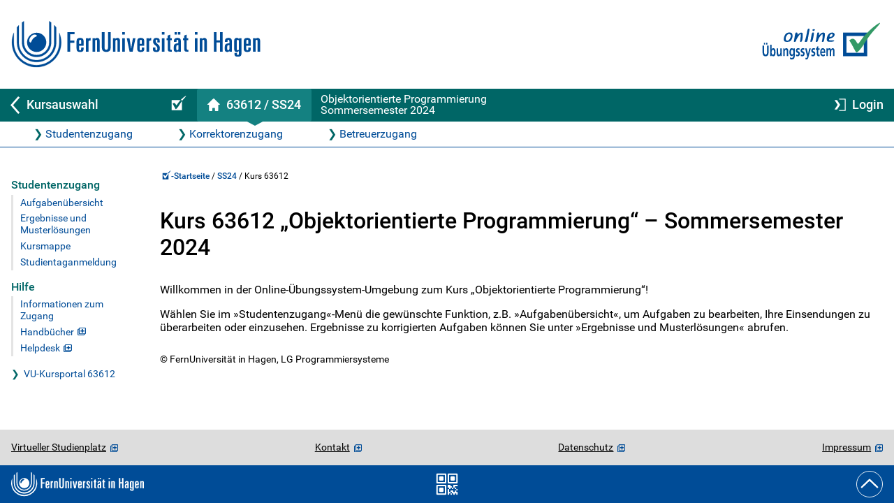

--- FILE ---
content_type: text/html;charset=UTF-8
request_url: https://online-uebungssystem.fernuni-hagen.de/ps/KursStartSeite/63612/SS24
body_size: 3698
content:
<!DOCTYPE html>
<html lang="de">
    <!--Code wurde per XSLT generiert. Anwender der Vorlagen können diesen Code nachbearbeiten, um eigene Kursressourcen daraus abzuleiten. Um die Vorlagen selbst zu ändern, sind die XML-Vorlagen zu bearbeiten und die HTML-Vorlagen daraus neu zu generieren.-->
    <head>
        <META http-equiv="Content-Type" content="text/html; charset=utf-8">
        <meta http-equiv="X-UA-Compatible" content="IE=edge">
        <title>Kurs 63612&nbsp;&mdash;&nbsp;Online-Übungssystem</title>
        <!--Um Ressourcen wie die CSS-Dateien oder Grafiken auszutauschen, kann ein Kursbetreuer seine Ressourcen als Kursressource hochladen und mit https://online-uebungssystem.fernuni-hagen.de/ps/KursStartSeite/63612/SS24/RessourcenName (statt https://online-uebungssystem.fernuni-hagen.de/resources/design2018/RessourcenName) verlinken.-->
        <link rel="StyleSheet" type="text/css" media="all" href="https://online-uebungssystem.fernuni-hagen.de/127937322/resources/design2018/css/mi.css">
        <link rel="StyleSheet" type="text/css" media="print" href="https://online-uebungssystem.fernuni-hagen.de/200981997/resources/design2018/css/print.css">
        <script defer src="https://online-uebungssystem.fernuni-hagen.de/1369961484/resources/design2018/js/sidemenu-min.js"></script><script defer src="https://online-uebungssystem.fernuni-hagen.de/1057572200/resources/design2018/js/loginmenu-min.js"></script><script defer src="https://online-uebungssystem.fernuni-hagen.de/355387434/resources/design2018/js/darkmode-min.js"></script><script defer src="https://online-uebungssystem.fernuni-hagen.de/356986372/resources/node_modules/qrcode-svg/dist/qrcode.min.js"></script><script defer src="https://online-uebungssystem.fernuni-hagen.de/45641151/resources/design2018/js/qr-min.js"></script>
    <link rel="stylesheet" type="text/css" href="https://online-uebungssystem.fernuni-hagen.de/771581173/stylesheets/global.css">
<link rel="icon" type="image/x-icon" href="https://online-uebungssystem.fernuni-hagen.de/images/wa-favicon.ico" sizes="any">
<link rel="icon" type="image/svg+xml" href="https://online-uebungssystem.fernuni-hagen.de/images/wa-favicon.svg">
<link rel="apple-touch-icon" href="https://online-uebungssystem.fernuni-hagen.de/578128923/resources/mobile/TouchIcon2018-180x180.png">
<link rel="apple-touch-icon" sizes="120x120" href="https://online-uebungssystem.fernuni-hagen.de/2143974785/resources/mobile/TouchIcon2018-120x120.png">
<link rel="manifest" href="https://online-uebungssystem.fernuni-hagen.de/398018731/resources/mobile/manifest.webmanifest">
<meta name="theme-color" content="#ffffff" media="(prefers-color-scheme: light)">
<meta name="theme-color" content="#004c97" media="(prefers-color-scheme: dark)"><!--DONT_APPEND_SSI--><meta name="viewport" content="width=device-width, initial-scale=1"><script src="/126202704/javascripts/fieldInputBackupDisplay-ck.js" defer></script>
</head>
    <body class="supportsDarkMode ">
                                            	<div id="skipnav" class="noprint">
		<ul>
			<li><a href="#seitentitel">zum Inhalt</a></li>
		</ul>
	</div>

	<header id="fu-header" role="banner" aria-label="Logo-Banner">
		<div class="main-page-block" id="logos">
			<span class="fu-logo">
				<a href="https://www.fernuni-hagen.de/" aria-label="Zur FernUni-Startseite">
					<img src="https://online-uebungssystem.fernuni-hagen.de/resources/design2018/img/logo_fernuni_hagen.svg" alt="Logo FernUniversität in Hagen" title="FernUniversität in Hagen">
				</a>
			</span>
			<span class="wa-logo">
				<a href="https://online-uebungssystem.fernuni-hagen.de" aria-label="Zur Online-Übungssystem-Startseite">
					<img src="https://online-uebungssystem.fernuni-hagen.de/resources/design2018/img/wa-logo.svg" alt="Logo Online-Übungssystem" title="Online-Übungssystem">
				</a>
			</span>
		</div>
	</header>
	
	<nav id="top-bar" aria-label="Hauptnavigationsleiste">
		<div class="main-page-block">
			<div id="top-bar-content">
				<ul>
					<li id="backlink">
						<a href="https://online-uebungssystem.fernuni-hagen.de/?semester=SS24" aria-label="Zurück zu Kursauswahl">
							<svg viewBox="0 -15 15 30" width="15" height="30" class="labelled" id="backlink-chevron">
								<path d="M13,-13 L2,0 L13,13" fill="none" stroke="black"></path>
							</svg>
							<span class="label">Kursauswahl</span>
						</a>
					</li>
					<li id="wa-logo-bar">
						<a href="https://online-uebungssystem.fernuni-hagen.de" title="Zur Online-Übungssystem-Startseite (Kursangebot)" aria-label="Online-Übungssystem-Startseite (Kursangebot)">
							<img src="https://online-uebungssystem.fernuni-hagen.de/resources/design2018/img/wa-mask-center-wh.svg" alt="Online-Übungssystem-Startseite (Kursangebot)">
						</a>
					</li>
					<li class="spacer"></li>
					<li class="course-home nonMobile selected">
						<a href="https://online-uebungssystem.fernuni-hagen.de/ps/KursStartSeite/63612/SS24" title="Kursstartseite" aria-current="page"
						aria-label="Kursstartseite von 63 612 im Sommersemester 2024">
							<img src="https://online-uebungssystem.fernuni-hagen.de/resources/design2018/img/home-wh.svg" alt="Home" class="small labelled">
							<span class="label">63612 / SS24</span>
						</a>
					</li>
					<li class="course-home mobile selected">
						<a href="https://online-uebungssystem.fernuni-hagen.de/ps/KursStartSeite/63612/SS24" title="Kursstartseite" class="two-lines" 
						aria-label="Kursstartseite von 63 612 im Sommersemester 2024">
							63612<br>SS24
						</a>
					</li>
					<li class="course-title">
						<p class="two-lines" title="Objektorientierte Programmierung">Objektorientierte Programmierung<br>Sommersemester 2024</p>
					</li>
					<li class="spacer"></li>
					<li class="login">
						
						
							
								
								
									<a href="https://online-uebungssystem.fernuni-hagen.de/Login/ps/KursStartSeite/63612/SS24" title="FernUni-weit einloggen per Single Sign-On">
										<img src="https://online-uebungssystem.fernuni-hagen.de/resources/design2018/img/login-white.svg" alt="Login" class="mobile">
										<span class="nonMobile">
											<img src="https://online-uebungssystem.fernuni-hagen.de/resources/design2018/img/login-white.svg" alt="" class="small labelled">
											<span class="label">Login</span>
										</span>
									</a>
								
							
						
					</li>
					<li id="menubutton" class="responsiveNotLarge">
						<a id="menutoggle" href="#side-navigation" title="Menü ein-/ausblenden">
							<svg viewBox="-15 -15 30 30" width="30" height="30" class="burger-icon" stroke="black">
								<g>
									<line x1="-14" y1="-10" x2="14" y2="-10" id="topline"></line>
									<line x1="-14" y1="0"   x2="14" y2="0"   id="midline"></line>
									<line x1="-14" y1="10"  x2="14" y2="10"  id="bottomline"></line>
								</g>
								<polygon points="16,-12 5,0 16,12" id="close-arrow" fill="none" stroke="none"></polygon>
							</svg>
						</a>
					</li>
				</ul>
			</div>
		</div>
	</nav>
                                    
                                
        <div id="body-container">
            <nav class="main-page-block" id="top-menu" aria-label="Zugangsmen&uuml; (Rollenauswahl)">
                <ul>
                    <li>
                        <a href="https://online-uebungssystem.fernuni-hagen.de/ps/StudentenNavStartSeite/63612/SS24/">Studentenzugang</a>
                    </li>
                    <li><a href="https://online-uebungssystem.fernuni-hagen.de/ps/KorrektorStartSeite/63612/SS24/">Korrektorenzugang</a></li>
                    <li>
                        <a href="https://online-uebungssystem.fernuni-hagen.de/ps/BetreuerStartSeite/63612/SS24/">Betreuerzugang</a>
                    </li>
                </ul>
            </nav>
            <hr class="fu-topline">
            <div id="mobile-course-title">
                <header class="main-page-block course-title" aria-label="Kurs-Header">
                    <h1>Objektorientierte Programmierung</h1>
                    <p>Sommersemester 2024</p>
                </header>
                <hr class="fu-topline">
            </div>
            <div class="main-page-block" id="fu-content">
                <div id="side-navigation">
                    <nav aria-labelledby="N196614">
                        <header aria-hidden="true">
                            <h2 id="N196614">Studentenzugang</h2>
                        </header>
                        <ul>
                            <li>
                                <a href="https://online-uebungssystem.fernuni-hagen.de/ps/StudentenStartSeite/63612/SS24/">Aufgaben&uuml;bersicht</a>
                            </li>
                            <li><a href="https://online-uebungssystem.fernuni-hagen.de/ps/StudentenKorrekturSeite/63612/SS24/">Ergebnisse und Musterl&ouml;sungen</a></li>
                            <li>
                                <a href="https://online-uebungssystem.fernuni-hagen.de/ps/Kursmappe/63612/SS24/">Kursmappe</a>
                            </li>
                            <li><a href="https://online-uebungssystem.fernuni-hagen.de/ps/StudientagAnmeldung/63612/SS24">Studientaganmeldung</a></li>
                        </ul>
                    </nav>
                    <nav aria-labelledby="nav2h">
                        <header aria-hidden="true">
                            <h2 id="nav2h">Hilfe</h2>
                        </header>
                        <ul>
                            <li>
                                <a href="https://online-uebungssystem.fernuni-hagen.de/ps/ZugangInfo/63612/SS24/">
                                                    Informationen zum Zugang
                                                </a>
                            </li>
                            <li>
                                <a href="/hilfe/hilfe.html" target="_blank">Handb&uuml;cher</a>
                            </li>
                            <li>
                                <a href="http://www.fernuni-hagen.de/zdi/helpdesk.shtml" target="_blank">Helpdesk</a>
                            </li>
                        </ul>
                    </nav>
                                                        <nav aria-label="Virtueller Studienplatz"><ul><li id="menuVuLink"><a title="Portal zu diesem Kurs im Virtuellen Studienplatz (LVU)&hellip;" href="https://vu.fernuni-hagen.de/lvuweb/lvu/app/Kurs/63612/SS2024">VU-Kursportal 63612</a></li></ul></nav>
                                
                </div>
                <div id="inhalt">
                    <nav id="fu-breadcrumb" aria-label="Brotkr&uuml;melpfad">
                        <ul id="brotkruemelpfad" class="brotkruemelpfad">
                            <li>
                                <a href="https://online-uebungssystem.fernuni-hagen.de/"><img alt="Online-Übungssystem" src="https://online-uebungssystem.fernuni-hagen.de/resources/design2018/img/wa-mask-center-blu.svg">-Startseite
                                                </a>
                            </li>
                            <li>
                                <a href="https://online-uebungssystem.fernuni-hagen.de/?semester=SS24">SS24</a>
                            </li>
                                                                        
                                        
                            <li>Kurs 63612</li>
                        </ul>
                    </nav>
                    <main>
                        <h1 id="seitentitel">Kurs 63612 &bdquo;Objektorientierte Programmierung&ldquo; &ndash; Sommersemester 2024</h1>
                        <aside id="motd"></aside>
                        <div id="KursStartSeiteInhalt">
                            			
                            <p>Willkommen in der Online-Übungssystem-Umgebung zum Kurs &bdquo;Objektorientierte Programmierung&ldquo;!</p>
                            			
                            <p>W&auml;hlen Sie im &raquo;Studentenzugang&laquo;-Men&uuml; die gew&uuml;nschte Funktion, z.B. &raquo;Aufgaben&uuml;bersicht&laquo;, um Aufgaben zu bearbeiten, Ihre Einsendungen zu &uuml;berarbeiten oder einzusehen. Ergebnisse zu korrigierten Aufgaben k&ouml;nnen Sie unter &raquo;Ergebnisse und Musterlösungen&laquo; abrufen.</p>
                            			
                            <!--<p>(Hier könnten bei einem echten Kurs weitere Informationen stehen, z.B. wäre ein Abrufen des X-Schreibens oder der Kursmaterialien oder ein Verweis auf den virtuellen Studienplatz oder zur Studientags- oder Klausuranmeldung möglich.</p>-->
                            		
                        </div>
                        <div class="fu-editorial">
                                        &copy; FernUniversit&auml;t in Hagen, 
                                        LG Programmiersysteme</div>
                    </main>
                </div>
                
            </div>
        </div>
                                        	<div id="role-container">
	</div>
	<footer>
		<div id="qr-container" style="display:none" data-method="GET">
			<h1>Handoff</h1>
			<p>Sie können diesen QR-Code z.B. mit einem Smartphone oder Tablet scannen, um diese Seite auf dem
				jeweiligen Gerät zu öffnen.</p>
			<div id="qr-target">(JavaScript-Fehler: QR-Code wurde nicht erzeugt.)</div>
			<svg id="close-qr" width="10" height="10" viewBox="0 0 10 10">
				<line x1="1" y1="1" x2="9" y2="9"></line>
				<line x1="1" y1="9" x2="9" y2="1"></line>
			</svg>
		</div>
		<div id="fu-footer-info" role="contentinfo">
			<div class="main-page-block">
				<ul>
					<li><a href="https://vu.fernuni-hagen.de" target="_blank">Virtueller Studienplatz</a></li>
					<li><a href="http://www.fernuni-hagen.de/service/kontakt.shtml" target="_blank">Kontakt</a></li>
					<li><a href="https://online-uebungssystem.fernuni-hagen.de/hilfe/datenschutz.html" target="_blank">Datenschutz</a></li>
					<li><a href="http://www.fernuni-hagen.de/service/impressum.shtml" target="_blank">Impressum</a></li>
					<li id="darkModeSettings" style="display:none" title="Normalansicht (hell) erzwingen, z.B. im Falle von Darstellungsproblemen. Diese Einstellung wird in einem Cookie gespeichert.">
						<form accept-charset="ISO-8859-15"> 
							<input type="checkbox" id="chkSuppressDarkMode">
							<label for="chkSuppressDarkMode">💡Dunkelmodus unterdrücken!</label>
							<a href="/download/DarkMode/DarkMode.html" class="hilfeLink raw-style" target="_blank">?</a>
						</form>
					</li>
				</ul>
			</div>
		</div>
		<div id="fu-footer-bar">
			<div class="main-page-block">
				<img class="logo" src="https://online-uebungssystem.fernuni-hagen.de/resources/design2018/img/logo_fernuni_hagen_fuss.svg" alt="Logo FernUniversität in Hagen" title="Logo FernUniversität in Hagen">
				<div>
					<a href="#!" id="qr-link" title="Handoff-QR-Code anzeigen und z.B. mit Mobilgerät scannen, um diese Seite dort zu öffnen" style="display:none">
						<img alt="QR-Code-Icon" src="https://online-uebungssystem.fernuni-hagen.de/resources/design2018/img/qr-code-icon-white.svg">
					</a>
				</div>
				<div>
					<a href="#" id="scrollToTop" title="Zum Seitenanfang"><img src="https://online-uebungssystem.fernuni-hagen.de/resources/design2018/img/btn_scrolltotop-fuss.svg" alt="nach oben"></a>
				</div>
			</div>
		</div>
	</footer>
                            
        <div id="fu-print-header">
            <img class="left" alt="" src="https://online-uebungssystem.fernuni-hagen.de/resources/design2018/img/wa-mask-center-bl.svg"><img class="right" alt="" src="https://online-uebungssystem.fernuni-hagen.de/resources/design2018/img/logo_print.svg">
            <p>FernUniverstit&auml;t in Hagen&nbsp;&mdash;&nbsp;Online-Übungssystem&nbsp;&mdash;&nbsp;Kurs 63612</p>
        </div>
    </body>
</html>


--- FILE ---
content_type: text/css
request_url: https://online-uebungssystem.fernuni-hagen.de/127937322/resources/design2018/css/mi.css
body_size: 19563
content:
@charset "utf-8";
/* ----- GENERATED FILE! Do NOT EDIT directly! -----
   Always edit and re-compile original {less}-file!
   ------------------------------------------------- 
   (c) Copyright FernUniversitaet in Hagen, ZMI
 */
/* roboto-regular - latin */
@font-face {
  font-family: 'Roboto';
  font-style: normal;
  font-weight: 400;
  src: url('../fonts/roboto-v15-latin-regular.eot');
  /* IE9 Compat Modes */
  src: local('Roboto'), local('Roboto-Regular'), url('../fonts/roboto-v15-latin-regular.woff2') format('woff2'), /* Super Modern Browsers */ url('../fonts/roboto-v15-latin-regular.woff') format('woff'), /* Modern Browsers */ url('../fonts/roboto-v15-latin-regular.ttf') format('truetype'), /* Safari, Android, iOS */ url('../fonts/roboto-v15-latin-regular.svg#Roboto') format('svg');
  /* Legacy iOS */
}
/* roboto-italic - latin */
@font-face {
  font-family: 'Roboto';
  font-style: italic;
  font-weight: 400;
  src: url('../fonts/roboto-v15-latin-italic.eot');
  /* IE9 Compat Modes */
  src: local('Roboto Italic'), local('Roboto-Italic'), url('../fonts/roboto-v15-latin-italic.woff2') format('woff2'), /* Super Modern Browsers */ url('../fonts/roboto-v15-latin-italic.woff') format('woff'), /* Modern Browsers */ url('../fonts/roboto-v15-latin-italic.ttf') format('truetype'), /* Safari, Android, iOS */ url('../fonts/roboto-v15-latin-italic.svg#Roboto') format('svg');
  /* Legacy iOS */
}
/* roboto-500 - latin */
@font-face {
  font-family: 'Roboto';
  font-style: normal;
  font-weight: 500;
  src: url('../fonts/roboto-v15-latin-500.eot');
  /* IE9 Compat Modes */
  src: local('Roboto Medium'), local('Roboto-Medium'), url('../fonts/roboto-v15-latin-500.woff2') format('woff2'), /* Super Modern Browsers */ url('../fonts/roboto-v15-latin-500.woff') format('woff'), /* Modern Browsers */ url('../fonts/roboto-v15-latin-500.ttf') format('truetype'), /* Safari, Android, iOS */ url('../fonts/roboto-v15-latin-500.svg#Roboto') format('svg');
  /* Legacy iOS */
}
/* roboto-500italic - latin */
@font-face {
  font-family: 'Roboto';
  font-style: italic;
  font-weight: 500;
  src: url('../fonts/roboto-v15-latin-500italic.eot');
  /* IE9 Compat Modes */
  src: local('Roboto Medium Italic'), local('Roboto-MediumItalic'), url('../fonts/roboto-v15-latin-500italic.woff2') format('woff2'), /* Super Modern Browsers */ url('../fonts/roboto-v15-latin-500italic.woff') format('woff'), /* Modern Browsers */ url('../fonts/roboto-v15-latin-500italic.ttf') format('truetype'), /* Safari, Android, iOS */ url('../fonts/roboto-v15-latin-500italic.svg#Roboto') format('svg');
  /* Legacy iOS */
}
/* roboto-700 - latin */
@font-face {
  font-family: 'Roboto';
  font-style: normal;
  font-weight: 700;
  src: url('../fonts/roboto-v15-latin-700.eot');
  /* IE9 Compat Modes */
  src: local('Roboto Bold'), local('Roboto-Bold'), url('../fonts/roboto-v15-latin-700.woff2') format('woff2'), /* Super Modern Browsers */ url('../fonts/roboto-v15-latin-700.woff') format('woff'), /* Modern Browsers */ url('../fonts/roboto-v15-latin-700.ttf') format('truetype'), /* Safari, Android, iOS */ url('../fonts/roboto-v15-latin-700.svg#Roboto') format('svg');
  /* Legacy iOS */
}
/* roboto-700italic - latin */
@font-face {
  font-family: 'Roboto';
  font-style: italic;
  font-weight: 700;
  src: url('../fonts/roboto-v15-latin-700italic.eot');
  /* IE9 Compat Modes */
  src: local('Roboto Bold Italic'), local('Roboto-BoldItalic'), url('../fonts/roboto-v15-latin-700italic.woff2') format('woff2'), /* Super Modern Browsers */ url('../fonts/roboto-v15-latin-700italic.woff') format('woff'), /* Modern Browsers */ url('../fonts/roboto-v15-latin-700italic.ttf') format('truetype'), /* Safari, Android, iOS */ url('../fonts/roboto-v15-latin-700italic.svg#Roboto') format('svg');
  /* Legacy iOS */
}
/********************************************
 Global
********************************************/
html {
  margin: 0;
  padding: 0;
}
html:not(.loading) {
  scroll-behavior: smooth;
}
body {
  background: #fff;
  color: #000;
  font-family: 'Roboto', sans-serif;
  font-size: 1em;
  margin: 0;
  padding: 0;
}
@media (prefers-color-scheme: dark) {
  body.supportsDarkMode:not(.disableDarkMode) {
    background: #000;
    background-attachment: fixed;
    color: #b0b0b0;
  }
  body.supportsDarkMode:not(.disableDarkMode) *[style*="color"] {
    background-color: #e0e0e0;
  }
  body.supportsDarkMode:not(.disableDarkMode) *[style*="background"] {
    color: black;
  }
  body.supportsDarkMode:not(.disableDarkMode) *[style*="background"] *[style*="color"] {
    background-color: initial;
  }
  body.supportsDarkMode:not(.disableDarkMode) .noDarkModeCompatDeclared :is(canvas,svg,img):not(.darkModeCompatible) {
    background-color: #e0e0e0;
  }
  body.supportsDarkMode:not(.disableDarkMode) .noDarkModeCompatDeclared :is(.tox-editor-header, .tox-statusbar, .text-block48, .topnavig, button) :is(svg, img) {
    background-color: initial;
  }
  body.supportsDarkMode:not(.disableDarkMode) img.lightBackground {
    background-color: #e0e0e0;
  }
}
body.tinymce-body {
  margin: 0.5em;
}
code,
tt,
pre {
  font-family: Monaco, "Lucida Console", monospace ;
}
code,
tt {
  font-size: 1em;
}
pre {
  overflow-x: auto;
  font-size: 0.9em;
}
img.fit,
header img,
footer img {
  height: auto;
  max-width: 100%;
}
@media (prefers-color-scheme: dark) {
  body.supportsDarkMode:not(.disableDarkMode) img.darkOutlineIcon {
    filter: brightness(200%);
  }
}
.iframe-wrapper {
  overflow: auto;
  -webkit-overflow-scrolling: touch;
}
.iframe-wrapper iframe {
  box-sizing: border-box;
  width: 100%;
  height: 90vh;
  border: 1px solid #eee;
}
@media (prefers-color-scheme: dark) {
  body.supportsDarkMode:not(.disableDarkMode) .iframe-wrapper iframe {
    border-color: #333;
  }
}
@media (prefers-color-scheme: dark) {
  body.supportsDarkMode:not(.disableDarkMode) iframe {
    background: white;
  }
}
@media (prefers-color-scheme: dark) {
  body.supportsDarkMode:not(.disableDarkMode) .tox iframe {
    background: black;
  }
}
div.flex-linklist {
  display: flex;
  justify-content: space-between;
}
a:not(.raw-style) {
  color: #004c97;
  transition-property: outline-width, outline-offset, outline-color;
  outline: 0px solid rgba(15, 136, 255, 0);
  transition-duration: 0.5s, 0.5s, 0.5s;
  border-radius: 3px;
}
a:not(.raw-style):focus-visible {
  outline: 3px solid #0f88ff;
  outline-offset: 2px;
  transition-duration: 0.05s, 0.05s, 0.05s ;
}
@media (prefers-color-scheme: dark) {
  body.supportsDarkMode:not(.disableDarkMode) a:not(.raw-style):focus-visible {
    outline-color: white;
  }
}
a:not(.raw-style):hover {
  color: #004c97;
  text-decoration: underline;
}
@media (prefers-color-scheme: dark) {
  body.supportsDarkMode:not(.disableDarkMode) a:not(.raw-style),
  body.supportsDarkMode:not(.disableDarkMode) a:not(.raw-style):hover {
    color: #409AF1;
  }
}
a:not(.raw-style):focus {
  background-color: rgba(170, 207, 243, 0.3);
}
@media (prefers-color-scheme: dark) {
  body.supportsDarkMode:not(.disableDarkMode) a:not(.raw-style):focus {
    color: #ddd;
    background-color: initial;
  }
}
a:not(.raw-style):active {
  text-decoration: none;
  background-color: unset;
  transition-duration: 0s !important;
}
a:not(.raw-style).inline-backlink,
a:not(.raw-style).inline-forwardlink {
  text-decoration: none;
}
a:not(.raw-style).inline-backlink:hover,
a:not(.raw-style).inline-forwardlink:hover {
  text-decoration: underline;
}
@media print {
  a:not(.raw-style).inline-backlink,
  a:not(.raw-style).inline-forwardlink {
    display: none;
  }
}
a:not(.raw-style).inline-backlink::before {
  content: "❮ ";
}
a:not(.raw-style).inline-forwardlink::after {
  content: " ❯";
}
@media screen, speech {
  a:not(.raw-style)[href^="http://"]:not([href*="fernuni-hagen.de"])::after,
  a:not(.raw-style)[href^="https://"]:not([href*="fernuni-hagen.de"])::after {
    content: '(Externer Link)';
  }
}
@media screen {
  a:not(.raw-style)[href^="http://"]:not([href*="fernuni-hagen.de"])::after,
  a:not(.raw-style)[href^="https://"]:not([href*="fernuni-hagen.de"])::after {
    width: 1.2em;
    height: 0.9em;
    margin-bottom: -0.1em;
    display: inline-block;
    overflow: hidden;
    background-image: url(/resources/design2018/img/external-link.svg);
    background-repeat: no-repeat;
    background-size: 0.8em 0.8em;
    background-position: right bottom;
    color: rgba(0, 0, 0, 0);
  }
}
@media (prefers-color-scheme: dark) {
  body.supportsDarkMode:not(.disableDarkMode) a:not(.raw-style)[href^="http://"]:not([href*="fernuni-hagen.de"])::after,
  body.supportsDarkMode:not(.disableDarkMode) a:not(.raw-style)[href^="https://"]:not([href*="fernuni-hagen.de"])::after {
    filter: brightness(200%);
  }
}
@media screen, speech {
  a:not(.raw-style)[target="_blank"]::after {
    content: '(öffnet neues Fenster)';
  }
}
@media screen {
  a:not(.raw-style)[target="_blank"]::after {
    width: 1.2em;
    height: 0.9em;
    margin-bottom: -0.1em;
    display: inline-block;
    overflow: hidden;
    background-image: url(/resources/design2018/img/new-window.svg);
    background-repeat: no-repeat;
    background-size: 0.8em 0.8em;
    background-position: right bottom;
    color: rgba(0, 0, 0, 0);
  }
}
@media (prefers-color-scheme: dark) {
  body.supportsDarkMode:not(.disableDarkMode) a:not(.raw-style)[target="_blank"]::after {
    filter: brightness(200%);
  }
}
@media screen and (max-width: 45em) {
  #side-navigation a:not(.raw-style)[target="_blank"]::after {
    background-image: url(/resources/design2018/img/new-window-wh.svg);
  }
}
@media screen, speech {
  .iconMenuPage a:not(.raw-style)[target="_blank"] .label::after {
    content: '(öffnet neues Fenster)';
  }
}
@media screen {
  .iconMenuPage a:not(.raw-style)[target="_blank"] .label::after {
    width: 1.2em;
    height: 0.9em;
    margin-bottom: -0.1em;
    display: inline-block;
    overflow: hidden;
    background-image: url(/resources/design2018/img/new-window.svg);
    background-repeat: no-repeat;
    background-size: 0.8em 0.8em;
    background-position: right bottom;
    color: rgba(0, 0, 0, 0);
  }
}
@media (prefers-color-scheme: dark) {
  body.supportsDarkMode:not(.disableDarkMode) .iconMenuPage a:not(.raw-style)[target="_blank"] .label::after {
    filter: brightness(200%);
  }
}
.iconMenuPage a:not(.raw-style)[target="_blank"]::after {
  content: none;
}
@media screen, speech {
  a:not(.raw-style)[href*='/KorrektorDataAccessBeikorrektur']::after {
    content: '(Download-Link)';
  }
}
@media screen {
  a:not(.raw-style)[href*='/KorrektorDataAccessBeikorrektur']::after {
    width: 1.2em;
    height: 0.9em;
    margin-bottom: -0.1em;
    display: inline-block;
    overflow: hidden;
    background-image: url(/resources/design2018/img/download-link.svg);
    background-repeat: no-repeat;
    background-size: 0.8em 0.8em;
    background-position: right bottom;
    color: rgba(0, 0, 0, 0);
  }
}
@media (prefers-color-scheme: dark) {
  body.supportsDarkMode:not(.disableDarkMode) a:not(.raw-style)[href*='/KorrektorDataAccessBeikorrektur']::after {
    filter: brightness(200%);
  }
}
@media screen, speech {
  a:not(.raw-style).submissionPresent::after {
    content: "(Es liegt bereits eine Einsendung vor.)";
  }
}
@media screen {
  a:not(.raw-style).submissionPresent::after {
    width: 1.2em;
    height: 0.9em;
    margin-bottom: -0.1em;
    display: inline-block;
    overflow: hidden;
    background-image: url(/resources/design2018/img/green-asterisk.svg);
    background-repeat: no-repeat;
    background-size: 0.8em 0.8em;
    background-position: right bottom;
    color: rgba(0, 0, 0, 0);
  }
}
@media (prefers-color-scheme: dark) {
  body.supportsDarkMode:not(.disableDarkMode) a:not(.raw-style).submissionPresent::after {
    filter: brightness(200%);
  }
}
@media screen and (max-width: 45em) {
  #side-navigation a:not(.raw-style).submissionPresent::after {
    background-image: url(/resources/design2018/img/green-asterisk-light.svg);
  }
}
#iframetop #aufgabennav li.selected > a:not(.raw-style).submissionPresent::after {
  background-image: url(/resources/design2018/img/green-asterisk-light.svg);
}
a:not(.raw-style).unsubmittedChanges {
  font-weight: 500;
  color: #8f0000;
}
@media (prefers-color-scheme: dark) {
  body.supportsDarkMode:not(.disableDarkMode) a:not(.raw-style).unsubmittedChanges {
    color: #f00;
  }
}
@media screen and (max-width: 45em) {
  #side-navigation a:not(.raw-style).unsubmittedChanges {
    color: #faa;
  }
}
@media screen, speech {
  a:not(.raw-style).unsubmittedChanges::after {
    content: "Es liegen ungespeicherte Einsendungen vor!";
  }
}
@media screen {
  a:not(.raw-style).unsubmittedChanges::after {
    width: 1.2em;
    height: 0.9em;
    margin-bottom: -0.1em;
    display: inline-block;
    overflow: hidden;
    background-image: url(/resources/design2018/img/red-exclamation.svg);
    background-repeat: no-repeat;
    background-size: 0.8em 0.8em;
    background-position: right bottom;
    color: rgba(0, 0, 0, 0);
  }
}
@media (prefers-color-scheme: dark) {
  body.supportsDarkMode:not(.disableDarkMode) a:not(.raw-style).unsubmittedChanges::after {
    filter: brightness(200%);
  }
}
@media screen and (max-width: 45em) {
  #side-navigation a:not(.raw-style).unsubmittedChanges::after {
    background-image: url(/resources/design2018/img/red-exclamation-light.svg);
  }
}
#iframetop #aufgabennav li.selected a:not(.raw-style).unsubmittedChanges::after {
  background-image: url(/resources/design2018/img/red-exclamation-light.svg);
}
/********************************************
 Layout
********************************************/
#body-container {
  position: relative;
  min-height: calc(100vh - 7.937em - 2.9375em - 3.2rem - 54px);
  display: flex;
  flex-direction: column;
}
#body-container.iframe {
  min-height: calc(100vh - 2em - 1px);
}
body.no-logos #body-container {
  min-height: calc(100vh - 2.9375em - 3.2rem - 54px);
}
#fu-header,
#aufgabenheftheader,
#top-menu,
#side-navigation,
#top-bar,
footer,
#fu-header *,
#aufgabenheftheader *,
#top-menu *,
#side-navigation *,
#top-bar *,
footer * {
  -moz-box-sizing: border-box;
  -webkit-box-sizing: border-box;
  box-sizing: border-box;
}
#fu-content {
  -moz-box-sizing: border-box;
  -webkit-box-sizing: border-box;
  box-sizing: border-box;
  padding-top: 1.875em;
  padding-bottom: 1.875em;
  flex-grow: 1;
  display: flex;
  flex-flow: row wrap;
}
#fu-content.js-enabled {
  flex-wrap: nowrap;
}
/** own styles **/
.main-page-block {
  padding: 0 1rem;
  max-width: 100rem;
  margin-left: auto;
  margin-right: auto;
  width: 100%;
  -moz-box-sizing: border-box;
  -webkit-box-sizing: border-box;
  box-sizing: border-box;
}
body.xwide .main-page-block {
  max-width: 100%;
}
.main-page-block > .narrow {
  max-width: 63.125rem;
  margin-left: auto;
  margin-right: auto;
  width: 100%;
  -moz-box-sizing: border-box;
  -webkit-box-sizing: border-box;
  box-sizing: border-box;
}
/********************************************
 Header (Print-Header und Logos)
********************************************/
#fu-print-header {
  display: none;
}
#fu-print-header p {
  font-size: 75%;
  margin: 0;
  padding: 0;
}
#fu-print-header img {
  float: left;
  margin-right: 0.625em;
}
@media (prefers-color-scheme: dark) {
  body.supportsDarkMode:not(.disableDarkMode) #fu-header {
    background-image: linear-gradient(to bottom, #00152a, #111);
  }
}
#logos {
  display: flex;
  justify-content: space-between;
  align-items: center;
}
#logos > * {
  height: 7.937em;
  padding: 1.875em 0;
  display: flex;
}
#logos .fu-logo {
  max-width: 22.4em;
}
#logos .wa-logo {
  max-width: 17.5em;
  flex-shrink: 1.3;
  text-align: right;
}
#logos img {
  height: 100%;
}
@media (prefers-color-scheme: dark) {
  body.supportsDarkMode:not(.disableDarkMode) #logos img {
    filter: brightness(160%);
  }
}
body.no-logos #logos {
  display: none;
}
/********************************************
Balken / Top-Bar sowie (weiße) Sektionen darunter
********************************************/
#top-bar {
  position: relative;
  display: block;
  width: 100%;
  height: 2.9375em;
  background: #006666;
  z-index: 11;
}
@media (prefers-color-scheme: dark) {
  body.supportsDarkMode:not(.disableDarkMode) #top-bar {
    opacity: 0.9;
    -webkit-backdrop-filter: blur(3px);
    backdrop-filter: blur(3px);
  }
}
#top-bar #top-bar-content ul {
  list-style-type: none;
  margin: 0 -1rem;
  padding: 0;
  display: flex;
  justify-content: flex-end;
}
@media screen and (max-width: 45em) {
  #top-bar #top-bar-content ul {
    margin: 0 -0.5rem;
  }
}
#top-bar #top-bar-content ul > li {
  line-height: 2.9375em;
  height: 2.9375em;
  margin: 0;
  padding: 0;
  white-space: nowrap;
  flex-shrink: 0;
}
#top-bar #top-bar-content ul > li#backlink {
  text-align: left;
}
#top-bar #top-bar-content ul > li#backlink .label {
  display: inline-block;
  width: 100%;
  overflow: hidden;
  text-overflow: ellipsis;
}
#top-bar #top-bar-content ul > li.course-title {
  flex-grow: 1;
  flex-shrink: 1;
  min-width: 0;
}
#top-bar #top-bar-content ul > li.course-title p {
  /* See: https://css-tricks.com/flexbox-truncated-text/ */
  white-space: nowrap;
  overflow: hidden;
  text-overflow: ellipsis;
}
#top-bar #top-bar-content ul > li > p,
#top-bar #top-bar-content ul > li > a {
  display: block;
  color: #fff;
  padding: 0.8em 0.834em;
  margin: 0;
  line-height: 1em;
  font-size: 1.125em;
}
#top-bar #top-bar-content ul > li .two-lines {
  padding-bottom: 0;
  padding-top: 0.46875em;
  font-size: 1em;
}
#top-bar #top-bar-content ul > li > a {
  position: relative;
  text-decoration: none;
  font-weight: 500;
  height: 100%;
}
#top-bar #top-bar-content ul > li > a img,
#top-bar #top-bar-content ul > li > a svg {
  height: 1.5em;
  position: relative;
  top: -0.25em;
}
#top-bar #top-bar-content ul > li > a img.labelled,
#top-bar #top-bar-content ul > li > a svg.labelled {
  float: left;
}
#top-bar #top-bar-content ul > li > a img.small,
#top-bar #top-bar-content ul > li > a svg.small {
  height: 1em;
  top: 0;
}
#top-bar #top-bar-content ul > li > a img + .label,
#top-bar #top-bar-content ul > li > a svg + .label {
  margin-left: 0.5em;
}
#top-bar #top-bar-content ul > li > a svg {
  /* IE-Fix: Normalerweise sollte ein Browser die Breite automatisch anhand der ViewBox ermitteln,
							aber im IE funktioniert das bei Inline-SVG nicht, daher explizit setzen: */
  width: 1.5em;
}
#top-bar #top-bar-content ul > li > a svg.small {
  width: 1em;
}
#top-bar #top-bar-content ul > li > a svg#backlink-chevron {
  width: 0.75em;
}
#top-bar #top-bar-content ul > li > a:hover,
#top-bar #top-bar-content ul > li > a:focus {
  background: #148181;
}
#top-bar #top-bar-content ul > li > a:hover svg.burger-icon #close-arrow,
#top-bar #top-bar-content ul > li > a:focus svg.burger-icon #close-arrow {
  stroke: #148181;
}
#top-bar #top-bar-content ul > li > a:hover .label,
#top-bar #top-bar-content ul > li > a:focus .label {
  text-decoration: underline;
}
#top-bar #top-bar-content ul > li > a:focus > img {
  outline: 1px dotted white;
}
#top-bar #top-bar-content ul > li > a:active {
  text-decoration: none;
}
#top-bar #top-bar-content ul > li.selected > a,
body.mobilemenu-showing #top-bar #top-bar-content ul > li > a#menutoggle,
body.loginmenu-showing #top-bar #top-bar-content ul > li > a#logintoggle {
  background: #148181;
}
#top-bar #top-bar-content ul > li.selected,
body.loginmenu-showing #top-bar #top-bar-content ul > li.login {
  position: relative;
}
#top-bar #top-bar-content ul > li.selected::after,
body.loginmenu-showing #top-bar #top-bar-content ul > li.login::after {
  content: '';
  border: 15px solid transparent;
  border-top: 8px solid #148181;
  border-bottom-width: 0px;
  position: absolute;
  left: 50%;
  line-height: 8px;
  top: 2.9375em;
  margin-top: -2px;
  margin-left: -14px;
}
#top-bar #top-bar-content svg line,
#top-bar #top-bar-content svg path {
  stroke: white;
  stroke-width: 3;
}
#top-bar #top-bar-content svg.burger-icon #close-arrow {
  display: none;
  stroke: #006666;
  stroke-width: 3;
  fill: white;
}
@media screen and (max-width: 55em) {
  #top-bar #top-bar-content svg.burger-icon #close-arrow {
    display: unset;
  }
  body.hidemenu #top-bar #top-bar-content svg.burger-icon #close-arrow {
    transform: translate(50%);
    opacity: 0;
  }
  #top-bar #top-bar-content svg.burger-icon #close-arrow {
    transition: transform 0.3s, opacity 0.7s;
  }
}
@media screen and (max-width: 45em) {
  body.mobilemenu-showing #top-bar #top-bar-content svg.burger-icon #topline {
    transform: translate(0px, 10px);
  }
  body.mobilemenu-showing #top-bar #top-bar-content svg.burger-icon #bottomline {
    transform: translate(0px, -10px);
    opacity: 0;
    transition: transform 0.5s, opacity 0.5s 0.1s;
  }
  body.mobilemenu-showing #top-bar #top-bar-content svg.burger-icon #midline {
    transform: rotate(-90deg);
  }
  body.mobilemenu-showing #top-bar #top-bar-content svg.burger-icon g {
    transform: rotate(45deg);
  }
  #top-bar #top-bar-content svg.burger-icon g,
  #top-bar #top-bar-content svg.burger-icon line {
    transition: transform 0.5s, opacity 0.1s;
  }
  #top-bar #top-bar-content svg.burger-icon #close-arrow {
    display: none;
  }
}
@media screen and (min-width: 55em) {
  #top-bar #top-bar-content ul > li#backlink {
    width: 14rem;
  }
  #top-bar #top-bar-content ul > li.spacer {
    display: none;
  }
}
@media screen and (max-width: 55em) {
  #top-bar #top-bar-content ul {
    justify-content: space-between;
  }
  #top-bar #top-bar-content ul > li {
    flex-grow: 0;
  }
  #top-bar #top-bar-content ul > li#backlink {
    padding-right: 1em;
    min-width: 0;
    flex: 0 1 50%;
  }
  #top-bar #top-bar-content ul > li:not(:first-child)#wa-logo-bar {
    margin-left: -1.25em;
    text-align: left;
  }
  #top-bar #top-bar-content ul > li.course-home.mobile {
    flex-grow: 1;
    text-align: center;
  }
  #top-bar #top-bar-content ul > li.course-title:not(.always) {
    display: none;
  }
  #top-bar #top-bar-content ul > li#menubutton {
    text-align: right;
  }
  #top-bar #top-bar-content ul > li.spacer {
    flex: 1 0 0px;
  }
}
@media screen and (max-width: 27em) {
  #top-bar #top-bar-content ul > li > p,
  #top-bar #top-bar-content ul > li > a {
    padding-left: 0.5em;
    padding-right: 0.5em;
  }
}
@media screen and (max-width: 23em) {
  #top-bar {
    font-size: 0.9em;
  }
}
@media print {
  #top-bar {
    display: none;
  }
}
@media screen and (min-height: 30em) {
  #top-bar {
    position: -webkit-sticky;
    position: -moz-sticky;
    position: -o-sticky;
    position: sticky;
    top: 0px;
  }
  body:not(.loginmenu-showing):not(.mobilemenu-showing) #top-bar {
    box-shadow: 0 1px 5px rgba(255, 255, 255, 0.3);
  }
  a:target {
    border-top: 3.1375em solid transparent;
  }
}
@media screen and (min-height: 30em) and (prefers-color-scheme: dark) {
  body.supportsDarkMode:not(.disableDarkMode):not(.loginmenu-showing):not(.mobilemenu-showing) #top-bar {
    box-shadow: 0 1px 5px rgba(0, 0, 0, 0.3);
  }
}
#top-menu ul {
  display: flex;
  flex-wrap: wrap;
  justify-content: flex-start;
  margin: 0;
  padding: 0.5em 0;
}
#top-menu ul li {
  position: relative;
  display: inline-block;
  margin: 0 2em;
  color: black;
}
@media (prefers-color-scheme: dark) {
  body.supportsDarkMode:not(.disableDarkMode) #top-menu ul li {
    color: #b0b0b0;
  }
}
#top-menu ul li.selected {
  font-weight: bold;
}
@media screen and (min-width: 55em) {
  #top-menu ul li.right {
    margin-left: auto;
  }
}
#top-menu ul li a {
  text-decoration: none;
}
#top-menu ul li a:hover,
#top-menu ul li a:focus {
  text-decoration: underline;
}
#top-menu ul li a:active {
  text-decoration: none;
}
#top-menu ul li::before {
  content: "❯ ";
  color: #006666;
}
@media (prefers-color-scheme: dark) {
  body.supportsDarkMode:not(.disableDarkMode) #top-menu ul li::before {
    color: #148181;
  }
}
#mobile-course-title header {
  padding-top: 0.5em;
  padding-bottom: 0.5em;
}
#mobile-course-title header h1,
#mobile-course-title header p {
  margin: 0;
  padding: 0;
  color: #004c97;
}
@media (prefers-color-scheme: dark) {
  body.supportsDarkMode:not(.disableDarkMode) #mobile-course-title header h1,
  body.supportsDarkMode:not(.disableDarkMode) #mobile-course-title header p {
    color: #b0b0b0;
  }
}
#mobile-course-title header h1 {
  font-size: 1rem;
  font-weight: 500;
}
@media screen and (min-width: 55em) {
  #mobile-course-title {
    display: none;
  }
}
#aufgabenheftheader {
  border-bottom: 1px solid #004c97;
  padding-top: 0.5em;
  padding-bottom: 0.5em;
  color: #004c97;
  background-color: white;
}
@media (prefers-color-scheme: dark) {
  body.supportsDarkMode:not(.disableDarkMode) #aufgabenheftheader {
    border-color: #2f6daa;
    color: #b0b0b0;
    background-color: rgba(0, 0, 0, 0.8);
  }
}
#aufgabenheftheader header {
  display: flex;
  justify-content: space-between;
  align-items: baseline;
  flex-wrap: wrap;
}
#aufgabenheftheader header .time::before {
  content: 'Bearbeitungsende: ';
}
#aufgabenheftheader header .time.past::before {
  content: 'Bearbeitungsende war: ';
}
@media screen and (min-width: 55em) {
  #aufgabenheftheader {
    border: none;
    background-color: #ddd;
    padding-top: 0.25rem;
    padding-bottom: 0.25rem;
  }
}
@media screen and (min-width: 55em) and (prefers-color-scheme: dark) {
  body.supportsDarkMode:not(.disableDarkMode) #aufgabenheftheader {
    background-color: #333;
  }
}
@media screen and (min-width: 55em) and (prefers-color-scheme: dark) {
  body.supportsDarkMode:not(.disableDarkMode) #aufgabenheftheader {
    color: #ddd;
  }
}
@media screen and (min-height: 30em) {
  #aufgabenheftheader.active {
    position: -webkit-sticky;
    position: -moz-sticky;
    position: -o-sticky;
    position: sticky;
    top: 2.9375em;
    z-index: 10;
    transition: top 0.5s 3s ease-in;
  }
  #aufgabenheftheader.active.iframe {
    top: 0;
  }
  #aufgabenheftheader.active.ended {
    top: -2.9375em;
  }
}
#aufgabenheftheader.iframe {
  border: none;
  background-color: #ddd;
  padding-top: 0.2rem;
  padding-bottom: 0.2rem;
}
@media (prefers-color-scheme: dark) {
  body.supportsDarkMode:not(.disableDarkMode) #aufgabenheftheader.iframe {
    background-color: #333;
  }
}
@media (prefers-color-scheme: dark) {
  body.supportsDarkMode:not(.disableDarkMode) #aufgabenheftheader.iframe {
    color: #ddd;
  }
}
/********************************************
 Top lines
********************************************/
hr.fu-topline {
  height: 1px;
  border: 0;
  border-bottom: 1px solid #004c97;
  margin: 0 !important;
  padding: 0 !important;
  width: 100% !important;
  max-width: 100% !important;
}
@media (prefers-color-scheme: dark) {
  body.supportsDarkMode:not(.disableDarkMode) hr.fu-topline {
    border-bottom-color: #2f6daa;
  }
}
/********************************************
 Login-Menü
********************************************/
#loginmenu {
  width: 20em;
  margin-top: 2em;
  border-top: 1px solid #004c97;
  padding-top: 1em;
  font-size: 0.9rem;
}
#loginmenu #close-loginmenu {
  display: none;
}
#loginmenu div h2 {
  font-weight: 500;
  font-size: 1.1rem;
  margin: 1em 0 0.2em 0;
}
#loginmenu div h2:first-child {
  margin-top: 0;
}
#loginmenu div ul {
  list-style-type: none;
  padding-left: 0;
}
#loginmenu div ul li {
  margin-bottom: 0.5em;
  padding-left: 2em;
  text-indent: -2em;
}
#loginmenu div ul li::before {
  display: inline-block;
  width: 1.5em;
  padding-right: 0.5em;
  text-align: right;
  content: "❯";
  color: #004c97;
}
#loginmenu div ul li:last-child {
  margin-bottom: 0;
}
#loginmenu div ul li a:hover {
  text-decoration: none;
}
#loginmenu div ul li a:active {
  text-decoration: underline;
}
#loginmenu div ul li.return::before {
  content: "❮❮";
  letter-spacing: -0.2em;
  padding-right: 0.7em;
  width: 1.3em;
  color: #AB013C;
}
#loginmenu div ul li.closeSession::before {
  content: "❯❮";
  letter-spacing: -0.2em;
  padding-right: 0.7em;
  width: 1.3em;
  color: #AB013C;
}
#loginmenu div ul li.logout::before {
  content: "❮";
  color: #AB013C;
  width: 0.15em;
  border: 1.5px solid #AB013C;
  border-left: none;
  padding: 0 0.4em 0 0;
  margin-right: 0.5em;
  margin-left: calc( 0.95em - 1.5px );
  line-height: 1.1em;
}
#loginmenu div ul li.changePwd::before {
  content: "🔑";
}
#loginmenu div ul li.home::before {
  content: "  ";
  background-image: url('/resources/design2018/img/home-bl.svg');
  background-repeat: no-repeat;
  background-size: 1em;
  background-position: right 0.5em center;
}
#loginmenu div ul.changeRole li::before {
  color: #27744e;
}
#loginmenu div ul.newlogin li::before {
  content: "❯❯";
  letter-spacing: -0.2em;
  padding-right: 0.7em;
  width: 1.3em;
  color: #AB013C;
}
#loginmenu.js-enabled {
  display: block;
  visibility: hidden;
  opacity: 0;
  font-size: 1rem;
  transition: opacity 0.5s, visibility 0s 0.5s;
  z-index: 10;
  position: absolute;
  right: 0;
  top: 0;
  width: auto;
  max-width: 95%;
  margin-top: 0;
  border-top: none;
  padding-top: 0;
}
body.loginmenu-showing #loginmenu.js-enabled {
  visibility: visible;
  opacity: 1;
  transition: opacity 0.2s, visibility 0s;
}
#loginmenu.js-enabled.no-transition {
  transition: none;
}
#loginmenu.js-enabled h1 {
  display: none;
}
#loginmenu.js-enabled div {
  background: rgba(0, 50, 100, 0.95);
  color: #ffffff;
  padding: 1.5em;
  border-bottom-left-radius: 0.5em;
  box-shadow: 0 2px 10px rgba(0, 0, 0, 0.4);
  -webkit-backdrop-filter: blur(3px);
  backdrop-filter: blur(3px);
}
#loginmenu.js-enabled div h2 {
  color: #ccc;
}
#loginmenu.js-enabled div ul li::before {
  color: #ffffff;
}
#loginmenu.js-enabled div ul li a,
#loginmenu.js-enabled div ul li a:visited,
#loginmenu.js-enabled div ul li a:active,
#loginmenu.js-enabled div ul li a:hover {
  color: #ffffff;
}
#loginmenu.js-enabled div ul li.logout::before,
#loginmenu.js-enabled div ul li.ltiReturn::before,
#loginmenu.js-enabled div ul li.closeSession::before {
  color: #FF816F;
}
#loginmenu.js-enabled div ul li.logout:before {
  border-color: #FF816F;
}
#loginmenu.js-enabled div ul li.home::before {
  background-image: url('/resources/design2018/img/home-wh.svg');
}
#loginmenu.js-enabled div ul.changeRole li::before {
  color: #36BF7B;
}
#loginmenu.js-enabled div ul.newlogin li::before {
  color: #FF816F;
}
#loginmenu.js-enabled #close-loginmenu {
  display: block;
  position: absolute;
  top: 0.75em;
  right: 0.75em;
  width: 1.5em;
  height: 1.5em;
}
#loginmenu.js-enabled #close-loginmenu line {
  stroke: #ffffff;
  stroke-width: 1px;
}
/********************************************
 Sidebar
********************************************/
#side-navigation {
  padding-right: 2em;
  width: 14rem;
  font-size: 0.9rem;
}
#side-navigation .blockname {
  font-weight: 500;
  padding-bottom: 0.2em;
}
#side-navigation h2,
#side-navigation .blockname {
  color: #006666;
}
@media (prefers-color-scheme: dark) {
  body.supportsDarkMode:not(.disableDarkMode) #side-navigation h2,
  body.supportsDarkMode:not(.disableDarkMode) #side-navigation .blockname {
    color: #00a3a3;
  }
}
#side-navigation nav,
#side-navigation aside {
  margin: 1em 0;
}
#side-navigation nav header,
#side-navigation aside header {
  margin: 1em 0 0.3em 0;
  padding: 0;
}
#side-navigation nav header h2,
#side-navigation aside header h2 {
  font-size: 1rem;
  margin: 0 1em 0 0;
  padding: 0;
}
#side-navigation nav header *,
#side-navigation aside header * {
  display: inline-block;
}
#side-navigation nav ul,
#side-navigation aside ul {
  margin: 0;
  padding: 0;
  position: relative;
}
#side-navigation nav ul li,
#side-navigation aside ul li {
  list-style-type: none;
  padding: 0.2em 0 0.2em 0.7em;
}
#side-navigation nav ul li.first-of-group:not(:first-child),
#side-navigation aside ul li.first-of-group:not(:first-child) {
  padding-top: 10px;
  background-image: linear-gradient(to right, #e4e4e4, rgba(228, 228, 228, 0));
  background-position: 0 0;
  background-repeat: no-repeat;
  background-size: 100% 2px;
}
@media (pointer: coarse) {
  #side-navigation nav ul li.first-of-group:not(:first-child),
  #side-navigation aside ul li.first-of-group:not(:first-child) {
    padding-top: 16px;
  }
}
@media (prefers-color-scheme: dark) {
  body.supportsDarkMode:not(.disableDarkMode) #side-navigation nav ul li.first-of-group:not(:first-child),
  body.supportsDarkMode:not(.disableDarkMode) #side-navigation aside ul li.first-of-group:not(:first-child) {
    background-image: linear-gradient(to right, #333, rgba(51, 51, 51, 0));
  }
}
#side-navigation nav ul li.last-of-group:not(:last-child),
#side-navigation aside ul li.last-of-group:not(:last-child) {
  padding-bottom: 8px;
}
@media (pointer: coarse) {
  #side-navigation nav ul li.last-of-group:not(:last-child),
  #side-navigation aside ul li.last-of-group:not(:last-child) {
    padding-bottom: 14px;
  }
}
#side-navigation nav a,
#side-navigation aside a {
  text-decoration: none;
}
#side-navigation nav a:hover,
#side-navigation aside a:hover,
#side-navigation nav a:focus,
#side-navigation aside a:focus {
  text-decoration: underline;
}
#side-navigation nav a:active,
#side-navigation aside a:active {
  text-decoration: none;
}
#side-navigation nav:not(.raw-section) header + ul li,
#side-navigation aside:not(.raw-section) header + ul li {
  border-left: 3px solid #e4e4e4;
}
#side-navigation nav:not(.raw-section) header + ul li.selected,
#side-navigation aside:not(.raw-section) header + ul li.selected {
  border-left-color: #004c97;
}
#side-navigation nav:not(.raw-section) header + ul li.selected > a,
#side-navigation aside:not(.raw-section) header + ul li.selected > a {
  font-weight: bold;
}
#side-navigation nav:not(.raw-section) header + ul li.selected.block,
#side-navigation aside:not(.raw-section) header + ul li.selected.block {
  border-left-color: #006666;
}
@media (prefers-color-scheme: dark) {
  body.supportsDarkMode:not(.disableDarkMode) #side-navigation nav:not(.raw-section) header + ul li,
  body.supportsDarkMode:not(.disableDarkMode) #side-navigation aside:not(.raw-section) header + ul li {
    border-left-color: #333;
  }
  body.supportsDarkMode:not(.disableDarkMode) #side-navigation nav:not(.raw-section) header + ul li.selected,
  body.supportsDarkMode:not(.disableDarkMode) #side-navigation aside:not(.raw-section) header + ul li.selected {
    border-left-color: #3379BD;
  }
  body.supportsDarkMode:not(.disableDarkMode) #side-navigation nav:not(.raw-section) header + ul li.selected.block,
  body.supportsDarkMode:not(.disableDarkMode) #side-navigation aside:not(.raw-section) header + ul li.selected.block {
    border-left-color: #148181;
  }
}
#side-navigation nav:not(.raw-section) ul:first-child li,
#side-navigation aside:not(.raw-section) ul:first-child li {
  padding-left: 0;
}
#side-navigation nav:not(.raw-section) ul:first-child li::before,
#side-navigation aside:not(.raw-section) ul:first-child li::before {
  content: "❯  ";
  color: #006666;
}
@media (prefers-color-scheme: dark) {
  body.supportsDarkMode:not(.disableDarkMode) #side-navigation nav:not(.raw-section) ul:first-child li::before,
  body.supportsDarkMode:not(.disableDarkMode) #side-navigation aside:not(.raw-section) ul:first-child li::before {
    color: #148181;
  }
}
@media screen and (max-width: 55em) {
  #side-navigation {
    transition-property: opacity, width, padding-right, visibility;
    transition-duration: 0.5s;
  }
  body.hidemenu #side-navigation {
    opacity: 0;
    visibility: hidden;
    width: 0;
    padding-right: 0;
  }
  body.hidemenu #side-navigation a {
    white-space: nowrap;
  }
  body.disable-menu-animation #side-navigation {
    transition: none;
    visibility: visible;
  }
}
@media screen and (max-width: 45em) {
  #side-navigation.js-enabled {
    margin: 0 0 0 -10em;
    padding: 0 1em 0 11.5em;
    background-color: rgba(0, 50, 100, 0.95);
    color: #ffffff;
    font-size: 1rem;
    box-shadow: 0 2px 10px rgba(0, 0, 0, 0.4);
    -webkit-backdrop-filter: blur(3px);
    backdrop-filter: blur(3px);
    position: absolute;
    z-index: 10;
    top: 0;
    left: -21em;
    visibility: hidden;
    width: 30em;
    transition-property: left, visibility;
    transition-duration: 0.5s;
    border-bottom-right-radius: 0.5em;
    border-top-right-radius: 0.5em;
  }
  #side-navigation.js-enabled.top-aligned {
    border-top-right-radius: 0;
  }
  #side-navigation.js-enabled input,
  #side-navigation.js-enabled select,
  #side-navigation.js-enabled button {
    font-size: 0.9em;
  }
  #side-navigation.js-enabled button.default {
    border-color: white;
  }
  #side-navigation.js-enabled button.pill {
    color: white;
  }
  body.disable-menu-animation #side-navigation.js-enabled {
    transition: none;
    visibility: visible;
  }
  body.mobilemenu-showing #side-navigation.js-enabled {
    left: 0;
    visibility: visible;
  }
  #side-navigation.js-enabled nav header h2,
  #side-navigation.js-enabled aside header h2 {
    font-size: 1.3rem;
    color: #ccc !important;
  }
  #side-navigation.js-enabled nav header + ul li,
  #side-navigation.js-enabled aside header + ul li {
    border-left-color: rgba(0, 24, 48, 0.975) !important;
  }
  #side-navigation.js-enabled nav header + ul li.first-of-group:not(:first-child),
  #side-navigation.js-enabled aside header + ul li.first-of-group:not(:first-child) {
    background-image: none;
  }
  #side-navigation.js-enabled nav header + ul li.selected,
  #side-navigation.js-enabled aside header + ul li.selected {
    border-left-color: #0ee !important;
    font-weight: bold;
  }
  #side-navigation.js-enabled nav ul:first-child li::before,
  #side-navigation.js-enabled aside ul:first-child li::before {
    color: #0ee !important;
  }
  #side-navigation.js-enabled div,
  #side-navigation.js-enabled a,
  #side-navigation.js-enabled a:hover {
    color: white;
  }
}
@media screen and (max-width: 45em) and (pointer: coarse) {
  #side-navigation.js-enabled {
    background-image: url('../img/menudraghandle.svg');
    background-repeat: no-repeat;
    background-position: right 0.5em top 50%;
  }
}
/********************************************
 Breadcrumb
********************************************/
#fu-breadcrumb ul {
  list-style: none;
  margin: 0 1em 0 0;
  padding: 0;
}
#fu-breadcrumb ul li {
  margin: 0;
  padding: 0;
  display: inline;
  font-size: 0.75em;
}
#fu-breadcrumb ul li a {
  font-size: 1em;
  font-weight: 500;
  text-decoration: none;
}
#fu-breadcrumb ul li a:hover {
  text-decoration: underline;
}
#fu-breadcrumb ul li a:active {
  text-decoration: none;
}
#fu-breadcrumb ul li:not(:last-child)::after {
  content: ' / ';
}
#fu-breadcrumb img {
  vertical-align: bottom;
  height: 1.3em;
}
@media (prefers-color-scheme: dark) {
  body.supportsDarkMode:not(.disableDarkMode) #fu-breadcrumb img {
    filter: brightness(190%);
  }
}
/********************************************
 Content elements
********************************************/
#inhalt {
  flex-grow: 1;
  position: relative;
  container-type: inline-size;
  container-name: inhalt;
  display: flex;
  flex-direction: column;
  overflow-x: auto;
  padding: 0 0.3rem 0 0.3rem;
}
#fu-content:not(.js-enabled) #inhalt {
  min-width: min(40em, 90vw);
}
#inhalt.menuless {
  max-width: 69.4rem;
  margin-left: auto;
  margin-right: auto;
  width: 100%;
  -moz-box-sizing: border-box;
  -webkit-box-sizing: border-box;
  box-sizing: border-box;
}
#inhalt p,
dialog p,
[popover] p,
#inhalt ul,
dialog ul,
[popover] ul,
#inhalt ol,
dialog ol,
[popover] ol,
#inhalt div.p,
dialog div.p,
[popover] div.p,
#inhalt .parwidth,
dialog .parwidth,
[popover] .parwidth,
#inhalt pre.autowrap,
dialog pre.autowrap,
[popover] pre.autowrap {
  max-width: 70rem;
  box-sizing: border-box;
}
#inhalt p,
dialog p,
[popover] p,
#inhalt ul,
dialog ul,
[popover] ul,
#inhalt ol,
dialog ol,
[popover] ol,
#inhalt div.p,
dialog div.p,
[popover] div.p {
  margin-bottom: 1em;
}
#inhalt li ul:last-child,
dialog li ul:last-child,
[popover] li ul:last-child,
#inhalt li ol:last-child,
dialog li ol:last-child,
[popover] li ol:last-child {
  margin-bottom: 0;
}
#inhalt li > p:first-child,
dialog li > p:first-child,
[popover] li > p:first-child {
  margin-top: 0;
}
main.stretch {
  display: flex;
  flex-direction: column;
  flex-grow: 1;
}
/***** Überschriften, Absatzformate *****/
.fussnote {
  font-size: 0.8rem;
  border-top: 1px solid #004c97;
  padding-top: 0.5em;
  margin-top: 2rem;
}
@media (prefers-color-scheme: dark) {
  body.supportsDarkMode:not(.disableDarkMode) .fussnote {
    border-top-color: #2f6daa;
  }
}
.notiz-einschub {
  font-size: 0.8rem;
  border-left: 1px solid #004c97;
  padding-left: 0.5em;
  margin: 1em 0;
}
@media (prefers-color-scheme: dark) {
  body.supportsDarkMode:not(.disableDarkMode) .notiz-einschub {
    border-left-color: #2f6daa;
  }
}
h1 {
  font-size: 2em;
  font-weight: 500;
}
h2 {
  font-size: 1.75em;
  font-weight: 500;
}
h3 {
  font-size: 1.5em;
  font-weight: 500;
}
h4 {
  font-size: 1.25em;
  font-weight: 500;
}
h5 {
  font-size: 1.125em;
  font-weight: 500;
}
h6 {
  font-size: 1em;
  font-weight: 500;
}
h1 {
  margin-bottom: 1em;
}
h2,
h3,
h4,
h5,
h6 {
  margin-bottom: 0.6em;
  margin-top: 0.6em;
}
hr {
  display: block;
  height: 1px;
  border: 0;
  border-bottom: 1px solid #b1b3b3;
  max-width: 63.125em;
  margin: 0 auto 2em auto;
  padding: 0;
}
hr.contrast {
  border-color: #004c97;
}
hr.fullwidth {
  max-width: unset;
}
h1 > a,
h2 > a,
h3 > a,
h4 > a,
h5 > a,
h6 > a {
  text-decoration: none;
}
@keyframes dialogFadeIn {
  from {
    opacity: 0;
  }
  to {
    opacity: 1;
  }
}
@keyframes dialogPopUp {
  0% {
    opacity: 0;
    transform: scale(0.5);
  }
  70% {
    opacity: 1;
    transform: scale(1.03);
  }
  100% {
    opacity: 1;
    transform: scale(1);
  }
}
@keyframes dialogUnfold {
  from {
    opacity: 0;
    transform: scaleY(0);
  }
  to {
    opacity: 1;
    transform: scaleY(1);
  }
}
@keyframes dialogFold {
  from {
    display: block;
    opacity: 1;
    transform: scaleY(1);
  }
  to {
    display: none;
    opacity: 0;
    transform: scaleY(0.5);
  }
}
.simple-block,
.text-block64,
.text-block48,
.text-block90 {
  clear: both;
  background-color: #e4e4e4;
  border-radius: 0.5rem;
  padding: 0.5rem;
  margin: 1em 0;
}
@media (prefers-color-scheme: dark) {
  body.supportsDarkMode:not(.disableDarkMode) .simple-block,
  body.supportsDarkMode:not(.disableDarkMode) .text-block64,
  body.supportsDarkMode:not(.disableDarkMode) .text-block48,
  body.supportsDarkMode:not(.disableDarkMode) .text-block90 {
    background-color: #333;
    color: #ddd;
  }
}
.simple-block:first-child,
.text-block64:first-child,
.text-block48:first-child,
.text-block90:first-child {
  margin-top: 0;
}
:is(dialog, .text-block64, .text-block48, .text-block90) {
  --closeBtnRad: 1.5rem;
}
@media (pointer: coarse) {
  :is(dialog, .text-block64, .text-block48, .text-block90) {
    --closeBtnRad: 2rem;
  }
}
:is(dialog, .text-block64, .text-block48, .text-block90) .close {
  margin: 0;
  padding: 0;
  border: none;
  background: none;
  font-size: 1rem;
  position: absolute;
  right: 0.5rem;
  top: 0.5rem;
  width: var(--closeBtnRad);
  height: var(--closeBtnRad);
  border-radius: var(--closeBtnRad);
}
:is(dialog, .text-block64, .text-block48, .text-block90) .close svg {
  width: var(--closeBtnRad);
  height: var(--closeBtnRad);
}
:is(dialog, .text-block64, .text-block48, .text-block90) .close svg circle {
  fill: #004c97;
  stroke: none;
}
:is(dialog, .text-block64, .text-block48, .text-block90) .close svg line {
  stroke: white;
  stroke-width: 2;
}
:is(dialog, .text-block64, .text-block48, .text-block90) .close:is(:hover, :focus) svg circle {
  fill: #006EDB;
}
:is(dialog, .text-block64, .text-block48, .text-block90) .close:focus-visible {
  outline: 3px solid #0f88ff;
  outline-offset: 2px;
}
@media (prefers-color-scheme: dark) {
  body.supportsDarkMode:not(.disableDarkMode) :is(dialog, .text-block64, .text-block48, .text-block90) .close:focus-visible {
    outline-color: white;
  }
}
:is(dialog, .text-block64, .text-block48, .text-block90) .close:active svg circle {
  fill: white;
}
:is(dialog, .text-block64, .text-block48, .text-block90) .close:active svg line {
  stroke: #004c97;
}
:is(dialog, .text-block64, .text-block48, .text-block90) .headingWithClosebutton,
:is(dialog, .text-block64, .text-block48, .text-block90) .close + div > h2 {
  padding-right: calc(var(--closeBtnRad) + 0.5rem);
}
:is(.text-block64, .text-block48, .text-block90) {
  position: relative;
  border-left-style: solid;
  border-color: #ccc;
}
@media (prefers-color-scheme: dark) {
  body.supportsDarkMode:not(.disableDarkMode) :is(.text-block64, .text-block48, .text-block90) {
    border-color: #4d4d4d;
  }
  body.supportsDarkMode:not(.disableDarkMode) :is(.text-block64, .text-block48, .text-block90) > img {
    background: none;
  }
  body.supportsDarkMode:not(.disableDarkMode) :is(.text-block64, .text-block48, .text-block90).yellow > img,
  body.supportsDarkMode:not(.disableDarkMode) :is(.text-block64, .text-block48, .text-block90).yellow > a > img {
    background-color: #ccb100;
  }
}
:is(.text-block64, .text-block48, .text-block90) > :first-child,
:is(.text-block64, .text-block48, .text-block90) > div > :first-child,
:is(.text-block64, .text-block48, .text-block90) :first-child + :is(h2, h1) {
  margin-top: 0;
}
:is(.text-block64, .text-block48, .text-block90) > img,
:is(.text-block64, .text-block48, .text-block90) > a > img,
:is(.text-block64, .text-block48, .text-block90) > .block-img {
  position: absolute;
}
:is(.text-block64, .text-block48, .text-block90) :is(h2, h1) {
  color: #004c97;
}
@media (prefers-color-scheme: dark) {
  body.supportsDarkMode:not(.disableDarkMode) :is(.text-block64, .text-block48, .text-block90) :is(h2, h1) {
    color: #409AF1;
  }
}
:is(.text-block64, .text-block48, .text-block90).blue {
  border-color: #2f6daa;
}
:is(.text-block64, .text-block48, .text-block90).blue :is(h2,h1) {
  color: #004c97;
}
@media (prefers-color-scheme: dark) {
  body.supportsDarkMode:not(.disableDarkMode) :is(.text-block64, .text-block48, .text-block90).blue {
    border-color: #2f6daa;
  }
  body.supportsDarkMode:not(.disableDarkMode) :is(.text-block64, .text-block48, .text-block90).blue :is(h2,h1) {
    color: #409AF1;
  }
}
:is(.text-block64, .text-block48, .text-block90).green {
  border-color: #0a0;
}
:is(.text-block64, .text-block48, .text-block90).green :is(h2,h1) {
  color: #007700;
}
@media (prefers-color-scheme: dark) {
  body.supportsDarkMode:not(.disableDarkMode) :is(.text-block64, .text-block48, .text-block90).green {
    border-color: #0a0;
  }
  body.supportsDarkMode:not(.disableDarkMode) :is(.text-block64, .text-block48, .text-block90).green :is(h2,h1) {
    color: #00c300;
  }
}
:is(.text-block64, .text-block48, .text-block90).red {
  border-color: #c00;
}
:is(.text-block64, .text-block48, .text-block90).red :is(h2,h1) {
  color: #8f0000;
}
@media (prefers-color-scheme: dark) {
  body.supportsDarkMode:not(.disableDarkMode) :is(.text-block64, .text-block48, .text-block90).red {
    border-color: #c00;
  }
  body.supportsDarkMode:not(.disableDarkMode) :is(.text-block64, .text-block48, .text-block90).red :is(h2,h1) {
    color: #f00;
  }
}
:is(.text-block64, .text-block48, .text-block90).yellow {
  border-color: #fd0;
}
:is(.text-block64, .text-block48, .text-block90).yellow :is(h2,h1) {
  color: #806000;
}
@media (prefers-color-scheme: dark) {
  body.supportsDarkMode:not(.disableDarkMode) :is(.text-block64, .text-block48, .text-block90).yellow {
    border-color: #ccb100;
  }
  body.supportsDarkMode:not(.disableDarkMode) :is(.text-block64, .text-block48, .text-block90).yellow :is(h2,h1) {
    color: #eccc05;
  }
}
:is(.text-block64, .text-block48, .text-block90).feuBlue {
  border-color: #004c97;
}
:is(.text-block64, .text-block48, .text-block90).feuBlue :is(h2,h1) {
  color: #004c97;
}
@media (prefers-color-scheme: dark) {
  body.supportsDarkMode:not(.disableDarkMode) :is(.text-block64, .text-block48, .text-block90).feuBlue {
    border-color: #004c97;
  }
  body.supportsDarkMode:not(.disableDarkMode) :is(.text-block64, .text-block48, .text-block90).feuBlue :is(h2,h1) {
    color: #409AF1;
  }
}
:is(.text-block64, .text-block48, .text-block90).feuGreen {
  border-color: #336600;
}
:is(.text-block64, .text-block48, .text-block90).feuGreen :is(h2,h1) {
  color: #336600;
}
@media (prefers-color-scheme: dark) {
  body.supportsDarkMode:not(.disableDarkMode) :is(.text-block64, .text-block48, .text-block90).feuGreen {
    border-color: #336600;
  }
  body.supportsDarkMode:not(.disableDarkMode) :is(.text-block64, .text-block48, .text-block90).feuGreen :is(h2,h1) {
    color: #00c300;
  }
}
:is(.text-block64, .text-block48, .text-block90).feuRed {
  border-color: #993333;
}
:is(.text-block64, .text-block48, .text-block90).feuRed :is(h2,h1) {
  color: #993333;
}
@media (prefers-color-scheme: dark) {
  body.supportsDarkMode:not(.disableDarkMode) :is(.text-block64, .text-block48, .text-block90).feuRed {
    border-color: #993333;
  }
  body.supportsDarkMode:not(.disableDarkMode) :is(.text-block64, .text-block48, .text-block90).feuRed :is(h2,h1) {
    color: #f00;
  }
}
:is(.text-block64, .text-block48, .text-block90).feuOrange {
  border-color: #c84f0e;
}
:is(.text-block64, .text-block48, .text-block90).feuOrange :is(h2,h1) {
  color: #004c97;
}
@media (prefers-color-scheme: dark) {
  body.supportsDarkMode:not(.disableDarkMode) :is(.text-block64, .text-block48, .text-block90).feuOrange {
    border-color: #c84f0e;
  }
  body.supportsDarkMode:not(.disableDarkMode) :is(.text-block64, .text-block48, .text-block90).feuOrange :is(h2,h1) {
    color: #409AF1;
  }
}
:is(.text-block64, .text-block48, .text-block90) .block-img .transparentIcon {
  background-color: rgba(0, 0, 0, 0.3);
}
.text-block90 {
  border-left-width: 6rem;
  min-height: 7rem;
}
.text-block90 > img,
.text-block90 > a > img,
.text-block90 > .block-img {
  width: 5rem;
  left: -5.5rem;
  max-height: 6rem;
}
.text-block64 {
  border-left-width: 5rem;
  min-height: 6rem;
}
.text-block64 > img,
.text-block64 > a > img {
  width: 4rem;
  left: -4.5rem;
  max-height: 5rem;
}
.text-block48 {
  border-left-width: 3em;
}
.text-block48 > img,
.text-block48 > a > img {
  width: 2rem;
  left: -2.5rem;
}
ol.blocks {
  padding-left: 4rem;
}
ol.blocks > li::marker {
  font-size: 2.5rem;
  color: #004c97;
  font-weight: 700;
}
@media (prefers-color-scheme: dark) {
  body.supportsDarkMode:not(.disableDarkMode) ol.blocks > li::marker {
    color: #2f6daa;
  }
}
@container (max-width: 40em) {
  :is(.text-block90, .text-block64, .text-block48) {
    border-left: none;
    border-top-style: solid;
    border-bottom-style: solid;
    border-top-width: 2px;
    border-bottom-width: 2px;
  }
  :is(.text-block90, .text-block64, .text-block48).feuGreen a:not(:hover) .transparentIcon {
    background-color: #336600;
  }
  :is(.text-block90, .text-block64, .text-block48).feuRed a:not(:hover) .transparentIcon {
    background-color: #993333;
  }
  :is(.text-block90, .text-block64, .text-block48).feuBlue a:not(:hover) .transparentIcon {
    background-color: #004c97;
  }
  :is(.text-block90, .text-block64):not(.flex-block) > img,
  :is(.text-block90, .text-block64):not(.flex-block) > a > img,
  :is(.text-block90, .text-block64):not(.flex-block) .block-img {
    height: 5rem;
    width: auto;
    max-width: 5rem;
    position: relative;
    float: left;
    top: 0;
    left: 0;
    padding-right: 0.5rem;
    padding-bottom: 0.5rem;
  }
  :is(.text-block90, .text-block64):not(.flex-block) :is(h2,h1) {
    display: inline-flex;
    align-items: center;
    max-width: calc(100% - 5.5rem);
    min-height: 5rem;
    margin: 0;
  }
  :is(.text-block90, .text-block64):not(.flex-block) :is(h2,h1) + * {
    clear: left;
  }
  :is(.text-block90, .text-block64):not(.flex-block):is(.blue, .green, .red, .yellow, .feuBlue, .feuRed, .feuGreen, .feuOrange) > img,
  :is(.text-block90, .text-block64):not(.flex-block):is(.blue, .green, .red, .yellow, .feuBlue, .feuRed, .feuGreen, .feuOrange) > a > img,
  :is(.text-block90, .text-block64):not(.flex-block):is(.blue, .green, .red, .yellow, .feuBlue, .feuRed, .feuGreen, .feuOrange) .block-img {
    padding: 0.5rem;
    margin: 0 0.5rem 0.5rem 0;
    border-radius: 0.5rem;
    max-width: calc(5rem - 2 * 0.5rem);
    height: calc(5rem - 2 * 0.5rem);
  }
  .flex-block {
    min-height: unset;
    display: flex;
    flex-wrap: wrap;
    align-items: center;
    gap: 1em;
  }
  .flex-block > * {
    margin: 0;
  }
  .flex-block > img,
  .flex-block > a > img,
  .flex-block .block-img {
    position: relative;
    left: 0;
    width: auto;
    max-height: none;
    flex-grow: 0;
  }
  .flex-block > :nth-child(n+3) {
    flex-basis: 100%;
  }
  .flex-block > :is(h2,h1):nth-child(2) {
    flex-basis: 50%;
    flex-grow: 1;
  }
  .text-block48 > img,
  .text-block48 > a > img {
    top: calc(-0.5rem - 2px);
    left: -0.5rem;
    position: relative;
    float: left;
    padding: 0.5rem;
    padding-top: calc(0.5rem + 2px);
    border-top-left-radius: 0.5rem;
    border-bottom-right-radius: 0.5rem;
  }
  .text-block48 .close {
    position: relative;
    float: right;
    right: -0.25rem;
    top: -0.25rem;
  }
  .text-block48 :is(h2,h1) + * {
    clear: left;
  }
  :is(.text-block48, .text-block64, .text-block90).blue > img,
  :is(.text-block48, .text-block64, .text-block90).blue > a > img {
    background-color: #2f6daa !important;
  }
  :is(.text-block48, .text-block64, .text-block90).green > img,
  :is(.text-block48, .text-block64, .text-block90).green > a > img {
    background-color: #0a0 !important;
  }
  :is(.text-block48, .text-block64, .text-block90).red > img,
  :is(.text-block48, .text-block64, .text-block90).red > a > img {
    background-color: #c00 !important;
  }
  :is(.text-block48, .text-block64, .text-block90).yellow > img,
  :is(.text-block48, .text-block64, .text-block90).yellow > a > img {
    background-color: #fd0;
  }
  :is(.text-block48, .text-block64, .text-block90).feuBlue > img,
  :is(.text-block48, .text-block64, .text-block90).feuBlue > a > img {
    background-color: #004c97 !important;
  }
  :is(.text-block48, .text-block64, .text-block90).feuGreen > img,
  :is(.text-block48, .text-block64, .text-block90).feuGreen > a > img {
    background-color: #336600 !important;
  }
  :is(.text-block48, .text-block64, .text-block90).feuRed > img,
  :is(.text-block48, .text-block64, .text-block90).feuRed > a > img {
    background-color: #993333 !important;
  }
  :is(.text-block48, .text-block64, .text-block90).feuOrange > img,
  :is(.text-block48, .text-block64, .text-block90).feuOrange > a > img {
    background-color: #c84f0e !important;
  }
}
.mini-info {
  --bg1: #004c97;
  --bg2: #e4e4e4;
  padding: 0.3em;
  padding-left: 2.4em;
  border-radius: 0.3em;
  background-image: url(/images/flat/alpha/info.svg), linear-gradient(to right, var(--bg1) 2.1em, var(--bg2) 2.1em);
  background-position: 0.3em center, 0;
  background-size: 1.5em auto, auto;
  background-repeat: no-repeat;
}
@media (prefers-color-scheme: dark) {
  body.supportsDarkMode:not(.disableDarkMode) .mini-info {
    --bg1: #2f6daa;
    --bg2: #333;
  }
}
/*--- Tabellen ---*/
table {
  --tabborder: 1px solid #999;
  border-collapse: collapse;
  border: var(--tabborder);
  line-height: 1.3em;
  margin-top: 1em;
  margin-bottom: 1em;
}
table:not(.layout):not(.narrow) {
  font-size: 0.8rem;
}
@media screen and (max-width: 45em) {
  table:not(.layout):not(.narrow) {
    font-size: 0.6rem;
  }
}
table:not(.layout):not(.narrow) input:not(.raw-style):first-child[type="checkbox"],
table:not(.layout):not(.narrow) input:not(.raw-style):first-child[type="radio"] {
  font-size: 1.25em;
}
@media (pointer: coarse) {
  table:not(.layout):not(.narrow) input:not(.raw-style):first-child[type="checkbox"],
  table:not(.layout):not(.narrow) input:not(.raw-style):first-child[type="radio"] {
    font-size: 1.4rem;
  }
}
table:not(.layout):not(.narrow) td.narrow,
table:not(.layout):not(.narrow) th.narrow {
  font-size: 1.25em;
}
@media screen and (max-width: 27em) {
  table:not(.layout).narrow {
    font-size: 0.8rem;
  }
}
table td > table:first-child {
  margin-top: 0;
}
table td > table:last-child {
  margin-bottom: 0;
}
table.nocollapse {
  border-collapse: separate;
  border-spacing: 0;
  border: none;
  border-left: var(--tabborder);
  border-top: var(--tabborder);
}
table.nocollapse td,
table.nocollapse th {
  border-left: none;
  border-top: none;
  border-right: var(--tabborder);
  border-bottom: var(--tabborder);
}
td,
th {
  padding: 0.3em;
  text-align: left;
  border: var(--tabborder);
  vertical-align: top;
}
table.baseline td,
table.baseline th {
  vertical-align: baseline;
}
caption {
  text-align: left;
  font-size: 1em;
  margin-bottom: 0.5em;
  font-weight: bold;
}
table:not(.layout):not(.no-zebra):not(.col-zebra):not(.calendar):not([border="0"]) > tbody {
  background-color: white;
}
@media (prefers-color-scheme: dark) {
  body.supportsDarkMode:not(.disableDarkMode) table:not(.layout):not(.no-zebra):not(.col-zebra):not(.calendar):not([border="0"]) > tbody {
    background-color: #111;
  }
}
table:not(.layout):not(.no-zebra):not(.col-zebra):not(.calendar):not([border="0"]) > tbody > tr:nth-child(even):not(.no-zebra) > td:not([rowspan]),
table:not(.layout):not(.no-zebra):not(.col-zebra):not(.calendar):not([border="0"]) > tbody > tr:nth-child(even):not(.no-zebra) > th.transparent:not([rowspan]) {
  background-color: rgba(221, 227, 243, 0.5);
}
@media (prefers-color-scheme: dark) {
  body.supportsDarkMode:not(.disableDarkMode) table:not(.layout):not(.no-zebra):not(.col-zebra):not(.calendar):not([border="0"]) > tbody > tr:nth-child(even):not(.no-zebra) > td:not([rowspan]),
  body.supportsDarkMode:not(.disableDarkMode) table:not(.layout):not(.no-zebra):not(.col-zebra):not(.calendar):not([border="0"]) > tbody > tr:nth-child(even):not(.no-zebra) > th.transparent:not([rowspan]) {
    background-color: rgba(51, 121, 189, 0.15);
  }
}
table:not(.layout):not(.no-zebra):not(.col-zebra):not(.calendar):not([border="0"]) > tbody td > table:not(.layout):not(.no-zebra):not(.col-zebra):not(.calendar):not([border="0"]) > tbody {
  background-color: transparent !important;
}
table:not(.layout):not(.no-zebra):not(.col-zebra):not(.calendar):not([border="0"]) > tbody td > table:not(.layout):not(.no-zebra):not(.col-zebra):not(.calendar):not([border="0"]) > tbody td,
table:not(.layout):not(.no-zebra):not(.col-zebra):not(.calendar):not([border="0"]) > tbody td > table:not(.layout):not(.no-zebra):not(.col-zebra):not(.calendar):not([border="0"]) > tbody th {
  background-color: transparent !important;
}
table.col-zebra > tbody > tr > td:nth-of-type(even):not([colspan]),
table.col-zebra > tbody > tr > th.transparent:nth-of-type(even):not([colspan]) {
  background-color: rgba(221, 227, 243, 0.5);
}
@media (prefers-color-scheme: dark) {
  body.supportsDarkMode:not(.disableDarkMode) table.col-zebra > tbody > tr > td:nth-of-type(even):not([colspan]),
  body.supportsDarkMode:not(.disableDarkMode) table.col-zebra > tbody > tr > th.transparent:nth-of-type(even):not([colspan]) {
    background-color: rgba(51, 121, 189, 0.15);
  }
}
/* Table Hover Effect  based on https://css-tricks.com/simple-css-row-column-highlighting/ */
table.hovereffect {
  overflow: hidden;
}
table.hovereffect:not(.hasselection) tr:hover,
table.hovereffect tr.selected {
  background-color: rgba(0, 110, 219, 0.2);
}
table.hovereffect td {
  position: relative;
}
table.hovereffect:not(.hasselection) td:hover::before,
table.hovereffect td.selected::before {
  content: "";
  position: absolute;
  background-color: rgba(0, 110, 219, 0.1);
  left: 0;
  top: -5000px;
  height: 10000px;
  width: 100%;
  pointer-events: none;
}
@media screen {
  .tableContainer {
    overflow-x: auto;
    overflow-y: hidden;
  }
  .tableContainer table thead th,
  .tableContainer table tfoot th,
  .tableContainer table thead td,
  .tableContainer table tfoot td {
    white-space: nowrap;
  }
}
thead th,
tfoot th,
thead td,
tfoot td {
  font-weight: 500;
  background-color: #b4c6de;
}
@media (prefers-color-scheme: dark) {
  body.supportsDarkMode:not(.disableDarkMode) thead th,
  body.supportsDarkMode:not(.disableDarkMode) tfoot th,
  body.supportsDarkMode:not(.disableDarkMode) thead td,
  body.supportsDarkMode:not(.disableDarkMode) tfoot td {
    background-color: #003568;
    color: #c4c4c4;
  }
}
tbody th:not(.light) {
  font-weight: 500;
}
tbody th.light {
  font-weight: normal;
}
tbody th:not(.transparent) {
  background-color: #b4c6de;
}
@media (prefers-color-scheme: dark) {
  body.supportsDarkMode:not(.disableDarkMode) tbody th:not(.transparent) {
    background-color: #003568;
    color: #c4c4c4;
  }
}
/******************************************************/
/*---------Formate für WebAssign-Tabellen ------------*/
/******************************************************/
#watable table,
#watable div,
#watable .kleineBox {
  clear: both;
}
#watable td table {
  margin: 0;
}
#watable td table td {
  border-style: none;
}
#watable.center td {
  text-align: center;
}
table.layout,
table[border="0"],
table.layout td,
table[border="0"] td,
table.layout th,
table[border="0"] th {
  border-style: none;
}
input:not(.raw-style),
textarea:not(.raw-style),
math-field:not(.raw-style),
select:not([size]):not(.raw-style),
select[size]:not(.raw-style) {
  margin: 0.2em 0.1em;
  transition-property: outline-width, outline-offset, outline-color;
  outline: 0px solid rgba(15, 136, 255, 0);
  transition-duration: 0.5s, 0.5s, 0.5s;
  font-size: 1em;
}
input:not(.raw-style):focus-visible,
textarea:not(.raw-style):focus-visible,
math-field:not(.raw-style):focus-visible,
select:not([size]):not(.raw-style):focus-visible,
select[size]:not(.raw-style):focus-visible {
  outline: 3px solid #0f88ff;
  outline-offset: 2px;
  transition-duration: 0.05s, 0.05s, 0.05s ;
}
@media (prefers-color-scheme: dark) {
  body.supportsDarkMode:not(.disableDarkMode) input:not(.raw-style):focus-visible,
  body.supportsDarkMode:not(.disableDarkMode) textarea:not(.raw-style):focus-visible,
  body.supportsDarkMode:not(.disableDarkMode) math-field:not(.raw-style):focus-visible,
  body.supportsDarkMode:not(.disableDarkMode) select:not([size]):not(.raw-style):focus-visible,
  body.supportsDarkMode:not(.disableDarkMode) select[size]:not(.raw-style):focus-visible {
    outline-color: white;
  }
}
input::placeholder,
textarea::placeholder {
  color: #767676;
  opacity: 1;
  font-style: oblique;
}
@media (prefers-color-scheme: dark) {
  body.supportsDarkMode:not(.disableDarkMode) input::placeholder,
  body.supportsDarkMode:not(.disableDarkMode) textarea::placeholder {
    color: #b0b0b0;
  }
}
.mce-tinymce,
.tox-tinymce {
  transition-property: outline-width, outline-offset, outline-color;
  outline: 0px solid rgba(15, 136, 255, 0);
  transition-duration: 0.5s, 0.5s, 0.5s;
}
.mce-tinymce.focus,
.tox-tinymce.focus {
  outline: 3px solid #0f88ff;
  outline-offset: 2px;
  transition-duration: 0.05s, 0.05s, 0.05s ;
}
@media (prefers-color-scheme: dark) {
  body.supportsDarkMode:not(.disableDarkMode) .mce-tinymce.focus,
  body.supportsDarkMode:not(.disableDarkMode) .tox-tinymce.focus {
    outline-color: white;
  }
}
#inhalt form .tox-tinymce {
  border-color: #004c97;
}
button,
input[type="button"],
input[type="submit"] {
  -webkit-user-select: none;
  -moz-user-select: none;
  user-select: none;
}
input:not([type]):where(:not(.raw-style):not(.ui-spinner-input)),
input:is([type="text"],[type="number"],[type="password"],[type="email"],[type="search"]):where(:not(.raw-style):not(.ui-spinner-input)),
textarea:where(:not(.raw-style):not(.ui-spinner-input)),
select:where(:not(.raw-style):not(.ui-spinner-input)) {
  background-color: white;
  color: black;
  border: 1px solid #004c97;
  border-radius: 0.2em;
  padding: 0.1em 0.3em;
  -moz-box-sizing: border-box;
  -webkit-box-sizing: border-box;
  box-sizing: border-box;
  font-family: 'Roboto', sans-serif;
}
@media (pointer: coarse) {
  input:not([type]):where(:not(.raw-style):not(.ui-spinner-input)),
  input:is([type="text"],[type="number"],[type="password"],[type="email"],[type="search"]):where(:not(.raw-style):not(.ui-spinner-input)),
  textarea:where(:not(.raw-style):not(.ui-spinner-input)),
  select:where(:not(.raw-style):not(.ui-spinner-input)) {
    padding: 0.3em;
  }
}
input:not([type]):where(:not(.raw-style):not(.ui-spinner-input)):hover:not(:disabled),
input:is([type="text"],[type="number"],[type="password"],[type="email"],[type="search"]):where(:not(.raw-style):not(.ui-spinner-input)):hover:not(:disabled),
textarea:where(:not(.raw-style):not(.ui-spinner-input)):hover:not(:disabled),
select:where(:not(.raw-style):not(.ui-spinner-input)):hover:not(:disabled),
input:not([type]):where(:not(.raw-style):not(.ui-spinner-input)):focus:not(:disabled),
input:is([type="text"],[type="number"],[type="password"],[type="email"],[type="search"]):where(:not(.raw-style):not(.ui-spinner-input)):focus:not(:disabled),
textarea:where(:not(.raw-style):not(.ui-spinner-input)):focus:not(:disabled),
select:where(:not(.raw-style):not(.ui-spinner-input)):focus:not(:disabled) {
  border-color: #006EDB;
}
@media (prefers-color-scheme: dark) {
  body.supportsDarkMode:not(.disableDarkMode) input:not([type]):where(:not(.raw-style):not(.ui-spinner-input)),
  body.supportsDarkMode:not(.disableDarkMode) input:is([type="text"],[type="number"],[type="password"],[type="email"],[type="search"]):where(:not(.raw-style):not(.ui-spinner-input)),
  body.supportsDarkMode:not(.disableDarkMode) textarea:where(:not(.raw-style):not(.ui-spinner-input)),
  body.supportsDarkMode:not(.disableDarkMode) select:where(:not(.raw-style):not(.ui-spinner-input)) {
    background-color: #333;
    color: #eee;
  }
}
input:not([type]):where(:not(.raw-style):not(.ui-spinner-input)):disabled,
input:is([type="text"],[type="number"],[type="password"],[type="email"],[type="search"]):where(:not(.raw-style):not(.ui-spinner-input)):disabled,
textarea:where(:not(.raw-style):not(.ui-spinner-input)):disabled,
select:where(:not(.raw-style):not(.ui-spinner-input)):disabled {
  background-color: rgba(0, 0, 0, 0.05);
  color: #4F5151;
  border-color: #999;
}
@media (prefers-color-scheme: dark) {
  body.supportsDarkMode:not(.disableDarkMode) input:not([type]):where(:not(.raw-style):not(.ui-spinner-input)):disabled,
  body.supportsDarkMode:not(.disableDarkMode) input:is([type="text"],[type="number"],[type="password"],[type="email"],[type="search"]):where(:not(.raw-style):not(.ui-spinner-input)):disabled,
  body.supportsDarkMode:not(.disableDarkMode) textarea:where(:not(.raw-style):not(.ui-spinner-input)):disabled,
  body.supportsDarkMode:not(.disableDarkMode) select:where(:not(.raw-style):not(.ui-spinner-input)):disabled {
    border-color: rgba(100, 100, 100, 0.6);
    background-color: rgba(100, 100, 100, 0.6);
    color: #d0d0d0;
  }
}
input:not([type]):where(:not(.raw-style):not(.ui-spinner-input)).error,
input:is([type="text"],[type="number"],[type="password"],[type="email"],[type="search"]):where(:not(.raw-style):not(.ui-spinner-input)).error,
textarea:where(:not(.raw-style):not(.ui-spinner-input)).error,
select:where(:not(.raw-style):not(.ui-spinner-input)).error {
  border-color: #c00;
  padding: 0.1em 0.3em;
}
input[type="text"].code,
textarea.code,
select.code {
  font-family: Monaco, "Lucida Console", monospace !important;
}
input[type="file"] {
  border-radius: 0.2em;
}
label.error {
  color: #8f0000 !important;
  background: transparent url(/images/flat/warning-red.svg) no-repeat !important;
  background-size: 1.3em !important;
  background-position-y: center !important;
  vertical-align: middle !important;
  padding-left: 1.6em !important;
}
@media (prefers-color-scheme: dark) {
  body.supportsDarkMode:not(.disableDarkMode) label.error {
    color: #f00 !important;
  }
}
span.validation-icon {
  display: inline-block;
}
form.validation-failed :is(input, select, textarea):invalid {
  border-color: #c00 !important;
}
form.validation-failed :is(input, select, textarea):invalid + .validation-icon::after {
  display: inline-block;
  content: ' ';
  width: 1.1em;
  height: 1.1em;
  background-image: url(/images/flat/warning-red.svg);
  background-repeat: no-repeat;
  background-size: contain;
  vertical-align: text-bottom;
}
form.validation-failed .wa-radiobuttongroup:has(input:invalid) {
  border-color: #c00 !important;
}
form.validation-failed .wa-radiobuttongroup:has(input:invalid) + .validation-icon::after {
  display: inline-block;
  content: ' ';
  width: 1.1em;
  height: 1.1em;
  background-image: url(/images/flat/warning-red.svg);
  background-repeat: no-repeat;
  background-size: contain;
  vertical-align: text-bottom;
}
:is(input, select, textarea):invalid:required + .validation-icon::before {
  content: '*';
  font-weight: bold;
  color: #004c97;
}
@media (prefers-color-scheme: dark) {
  body.supportsDarkMode:not(.disableDarkMode) :is(input, select, textarea):invalid:required + .validation-icon::before {
    color: #409AF1;
  }
}
:is(input, select, textarea):invalid:not(.validation-initialized) {
  border-color: #c00 !important;
}
.wa-radiobuttongroup:has(input:invalid:required) + .validation-icon::before {
  content: '*';
  font-weight: bold;
  color: #004c97;
}
@media (prefers-color-scheme: dark) {
  body.supportsDarkMode:not(.disableDarkMode) .wa-radiobuttongroup:has(input:invalid:required) + .validation-icon::before {
    color: #409AF1;
  }
}
math-field {
  background-color: white;
  color: black;
  border: 1px solid #004c97;
  border-radius: 0.2em;
  padding: 0.1em 0.3em;
  -moz-box-sizing: border-box;
  -webkit-box-sizing: border-box;
  box-sizing: border-box;
  font-size: 1.1em;
  display: block;
}
@media (pointer: coarse) {
  math-field {
    padding: 0.3em;
  }
}
math-field:hover:not(:disabled),
math-field:focus:not(:disabled) {
  border-color: #006EDB;
}
@media (prefers-color-scheme: dark) {
  body.supportsDarkMode:not(.disableDarkMode) math-field {
    background-color: #333;
    color: #eee;
  }
}
.mathlive-keyb-mytext {
  font-weight: 100;
  font-size: smaller;
}
input[type="text"].math-field-src {
  width: 100%;
}
textarea:not(.raw-style):not(.proportional) {
  font-family: Monaco, "Lucida Console", monospace ;
  font-size: 0.9em;
}
input:not([type]):not(.raw-style),
input[type="text"]:not(.raw-style),
input[type="number"]:not(.raw-style),
input[type="password"]:not(.raw-style),
input[type="search"]:not(.raw-style),
textarea:not(.raw-style) {
  max-width: 100%;
}
input[type="number"]:not(.raw-style):not(.ui-spinner-input) {
  padding-right: 0;
}
input[type="search"]:not(.raw-style) {
  border-radius: 1em !important;
  -webkit-appearance: none;
  -moz-appearance: none;
  appearance: none;
}
input[type="search"]:not(.raw-style).icon {
  padding-left: 1.5em;
  background-image: url(/resources/design2018/img/magnifying-glass-blue.svg);
  background-repeat: no-repeat;
  background-size: 0.9em 0.9em;
  background-position: 0.4em center;
}
@media (prefers-color-scheme: dark) {
  body.supportsDarkMode:not(.disableDarkMode) input[type="search"]:not(.raw-style).icon {
    background-image: url(/resources/design2018/img/magnifying-glass-silver.svg);
  }
}
input:not([type]):not(.raw-style):-moz-read-only,
input[type="text"]:not(.raw-style):-moz-read-only,
input[type="number"]:not(.raw-style):-moz-read-only,
input[type="password"]:not(.raw-style):-moz-read-only,
textarea:not(.raw-style):-moz-read-only {
  color: #004c97;
}
@media (prefers-color-scheme: dark) {
  body.supportsDarkMode:not(.disableDarkMode) input:not([type]):not(.raw-style):-moz-read-only,
  body.supportsDarkMode:not(.disableDarkMode) input[type="text"]:not(.raw-style):-moz-read-only,
  body.supportsDarkMode:not(.disableDarkMode) input[type="number"]:not(.raw-style):-moz-read-only,
  body.supportsDarkMode:not(.disableDarkMode) input[type="password"]:not(.raw-style):-moz-read-only,
  body.supportsDarkMode:not(.disableDarkMode) textarea:not(.raw-style):-moz-read-only {
    color: #99C4FF;
  }
}
input:not([type]):not(.raw-style):read-only,
input[type="text"]:not(.raw-style):read-only,
input[type="number"]:not(.raw-style):read-only,
input[type="password"]:not(.raw-style):read-only,
textarea:not(.raw-style):read-only {
  color: #004c97;
}
@media (prefers-color-scheme: dark) {
  body.supportsDarkMode:not(.disableDarkMode) input:not([type]):not(.raw-style):read-only,
  body.supportsDarkMode:not(.disableDarkMode) input[type="text"]:not(.raw-style):read-only,
  body.supportsDarkMode:not(.disableDarkMode) input[type="number"]:not(.raw-style):read-only,
  body.supportsDarkMode:not(.disableDarkMode) input[type="password"]:not(.raw-style):read-only,
  body.supportsDarkMode:not(.disableDarkMode) textarea:not(.raw-style):read-only {
    color: #99C4FF;
  }
}
input:not(.raw-style)[type="checkbox"],
input:not(.raw-style)[type="radio"] {
  -webkit-appearance: none;
  -moz-appearance: none;
  appearance: none;
  border: 1px solid #004c97;
  font-family: 'Roboto', sans-serif;
  position: relative;
  padding: 0;
  margin-top: 0;
  margin-bottom: 0;
}
input:not(.raw-style)[type="checkbox"]:disabled,
input:not(.raw-style)[type="radio"]:disabled {
  opacity: 0.5;
  border-color: #555;
}
@media (prefers-color-scheme: dark) {
  body.supportsDarkMode:not(.disableDarkMode) input:not(.raw-style)[type="checkbox"]:hover:not(:disabled),
  body.supportsDarkMode:not(.disableDarkMode) input:not(.raw-style)[type="radio"]:hover:not(:disabled) {
    border-color: #006EDB;
  }
}
input:not(.raw-style)[type="checkbox"]:not(.switch),
input:not(.raw-style)[type="radio"] {
  width: 1em;
  height: 1em;
  bottom: -0.1em;
}
@media (pointer: coarse) {
  input:not(.raw-style)[type="checkbox"]:not(.switch),
  input:not(.raw-style)[type="radio"] {
    font-size: 1.4em;
    bottom: -0.2em;
  }
}
input:not(.raw-style)[type="checkbox"]:not(.switch):not(:checked),
input:not(.raw-style)[type="radio"]:not(:checked) {
  background-image: linear-gradient(to bottom, #fff 0%, #f0f0f0 100%);
}
@media (prefers-color-scheme: dark) {
  body.supportsDarkMode:not(.disableDarkMode) input:not(.raw-style)[type="checkbox"]:not(.switch):not(:checked),
  body.supportsDarkMode:not(.disableDarkMode) input:not(.raw-style)[type="radio"]:not(:checked) {
    border-color: #b0b0b0;
    background-image: linear-gradient(to bottom, #222 0%, #333 100%);
  }
}
input:not(.raw-style)[type="checkbox"]:not(.switch):hover:not(:disabled),
input:not(.raw-style)[type="radio"]:hover:not(:disabled),
input:not(.raw-style)[type="checkbox"]:not(.switch):focus:not(:disabled),
input:not(.raw-style)[type="radio"]:focus:not(:disabled) {
  border-color: #006EDB;
}
input:not(.raw-style)[type="checkbox"]:not(.switch):hover:not(:disabled):not(:checked),
input:not(.raw-style)[type="radio"]:hover:not(:disabled):not(:checked),
input:not(.raw-style)[type="checkbox"]:not(.switch):focus:not(:disabled):not(:checked),
input:not(.raw-style)[type="radio"]:focus:not(:disabled):not(:checked) {
  background-image: linear-gradient(to bottom, #fff 0%, #e5e5e5 100%);
}
@media (prefers-color-scheme: dark) {
  body.supportsDarkMode:not(.disableDarkMode) input:not(.raw-style)[type="checkbox"]:not(.switch):hover:not(:disabled):not(:checked),
  body.supportsDarkMode:not(.disableDarkMode) input:not(.raw-style)[type="radio"]:hover:not(:disabled):not(:checked),
  body.supportsDarkMode:not(.disableDarkMode) input:not(.raw-style)[type="checkbox"]:not(.switch):focus:not(:disabled):not(:checked),
  body.supportsDarkMode:not(.disableDarkMode) input:not(.raw-style)[type="radio"]:focus:not(:disabled):not(:checked) {
    background-image: linear-gradient(to bottom, #1a1a1a 0%, #444 100%);
  }
}
input:not(.raw-style)[type="checkbox"]:not(.switch):active:not(:checked):not(:disabled):not(.switch),
input:not(.raw-style)[type="radio"]:active:not(:checked):not(:disabled):not(.switch) {
  background-image: linear-gradient(to top, #fff 0%, #e5e5e5 100%);
  box-shadow: 0 0 0.2em rgba(0, 0, 0, 0.4) inset;
  transition-duration: 0ms;
}
@media (prefers-color-scheme: dark) {
  body.supportsDarkMode:not(.disableDarkMode) input:not(.raw-style)[type="checkbox"]:not(.switch):active:not(:checked):not(:disabled):not(.switch),
  body.supportsDarkMode:not(.disableDarkMode) input:not(.raw-style)[type="radio"]:active:not(:checked):not(:disabled):not(.switch) {
    background-image: linear-gradient(to top, #202020 0%, #3a3a3a 100%);
    border-color: white;
  }
}
input:not(.raw-style)[type="checkbox"]:not(.switch) {
  border-radius: 3px;
  transition-property: outline-width, outline-offset, outline-color, background-color, border-color;
  outline: 0px solid rgba(15, 136, 255, 0);
  transition-duration: 0.5s, 0.5s, 0.5s;
}
input:not(.raw-style)[type="checkbox"]:not(.switch):focus-visible {
  outline: 3px solid #0f88ff;
  outline-offset: 2px;
  transition-duration: 0.05s, 0.05s, 0.05s ;
}
@media (prefers-color-scheme: dark) {
  body.supportsDarkMode:not(.disableDarkMode) input:not(.raw-style)[type="checkbox"]:not(.switch):focus-visible {
    outline-color: white;
  }
}
input:not(.raw-style)[type="checkbox"]:not(.switch).red {
  border-color: #8f0000;
}
input:not(.raw-style)[type="checkbox"]:not(.switch).red:hover,
input:not(.raw-style)[type="checkbox"]:not(.switch).red:focus {
  border-color: #c00;
}
@media (prefers-color-scheme: dark) {
  body.supportsDarkMode:not(.disableDarkMode) input:not(.raw-style)[type="checkbox"]:not(.switch).red {
    border-color: #a33;
  }
}
input:not(.raw-style)[type="checkbox"]:not(.switch):checked {
  border-color: #004c97;
  background-color: #004c97;
  background-image: url("data:image/svg+xml,%3Csvg xmlns='http://www.w3.org/2000/svg' version='1.1' viewBox='-7 -7 14 14'%3E%3Cg%3E%3Cpath d='M -3.5,0 L -0.16,3.5 L 3.5, -3.5' style='stroke-width: 2; stroke-linecap: round; stroke: white; fill: none'/%3E%3C/g%3E%3C/svg%3E");
  background-size: contain;
  background-repeat: no-repeat;
}
@media print {
  input:not(.raw-style)[type="checkbox"]:not(.switch):checked {
    content: url("data:image/svg+xml,%3Csvg xmlns='http://www.w3.org/2000/svg' version='1.1' viewBox='-7 -7 14 14' width='.8em' height='.8em'%3E%3Cg%3E%3Cpath d='M -3.5,0 L -0.16,3.5 L 3.5, -3.5' style='stroke-width: 2; stroke-linecap: round; stroke: black; fill: none'/%3E%3C/g%3E%3C/svg%3E");
  }
}
input:not(.raw-style)[type="checkbox"]:not(.switch):checked:disabled {
  background-color: #555;
  border-color: #555;
}
input:not(.raw-style)[type="checkbox"]:not(.switch):checked:hover:not(:disabled),
input:not(.raw-style)[type="checkbox"]:not(.switch):checked:focus:not(:disabled) {
  background-color: #006EDB;
  transition-duration: 0.05s;
}
input:not(.raw-style)[type="checkbox"]:not(.switch):checked:active:not(:disabled):not(.switch) {
  box-shadow: 0 0 0.2em black inset;
  background-position-x: 1px;
}
@media (prefers-color-scheme: dark) {
  body.supportsDarkMode:not(.disableDarkMode) input:not(.raw-style)[type="checkbox"]:not(.switch):checked {
    background-color: #006EDB;
    border-color: #006EDB;
  }
  body.supportsDarkMode:not(.disableDarkMode) input:not(.raw-style)[type="checkbox"]:not(.switch):checked:hover:not(:disabled),
  body.supportsDarkMode:not(.disableDarkMode) input:not(.raw-style)[type="checkbox"]:not(.switch):checked:focus:not(:disabled) {
    background-color: #42a1ff;
  }
  body.supportsDarkMode:not(.disableDarkMode) input:not(.raw-style)[type="checkbox"]:not(.switch):checked:active:not(:disabled) {
    border-color: white  !important;
    box-shadow: none;
    background-position-x: 0;
  }
}
input:not(.raw-style)[type="checkbox"]:not(.switch):checked.green,
input:not(.raw-style)[type="checkbox"]:not(.switch):checked.yes {
  background-color: #007700;
  border-color: #007700;
}
input:not(.raw-style)[type="checkbox"]:not(.switch):checked.green:hover:not(:disabled),
input:not(.raw-style)[type="checkbox"]:not(.switch):checked.yes:hover:not(:disabled),
input:not(.raw-style)[type="checkbox"]:not(.switch):checked.green:focus:not(:disabled),
input:not(.raw-style)[type="checkbox"]:not(.switch):checked.yes:focus:not(:disabled) {
  background-color: #0a0;
  border-color: #0a0;
}
@media (prefers-color-scheme: dark) {
  body.supportsDarkMode:not(.disableDarkMode) input:not(.raw-style)[type="checkbox"]:not(.switch):checked.green,
  body.supportsDarkMode:not(.disableDarkMode) input:not(.raw-style)[type="checkbox"]:not(.switch):checked.yes {
    background-color: #0a0;
    border-color: #0a0;
  }
  body.supportsDarkMode:not(.disableDarkMode) input:not(.raw-style)[type="checkbox"]:not(.switch):checked.green:hover:not(:disabled),
  body.supportsDarkMode:not(.disableDarkMode) input:not(.raw-style)[type="checkbox"]:not(.switch):checked.yes:hover:not(:disabled),
  body.supportsDarkMode:not(.disableDarkMode) input:not(.raw-style)[type="checkbox"]:not(.switch):checked.green:focus:not(:disabled),
  body.supportsDarkMode:not(.disableDarkMode) input:not(.raw-style)[type="checkbox"]:not(.switch):checked.yes:focus:not(:disabled) {
    background-color: #00dd00;
    border-color: #00dd00;
  }
}
input:not(.raw-style)[type="checkbox"]:not(.switch):checked.red,
input:not(.raw-style)[type="checkbox"]:not(.switch):checked.no {
  background-color: #8f0000;
  border-color: #8f0000;
}
input:not(.raw-style)[type="checkbox"]:not(.switch):checked.red:hover:not(:disabled),
input:not(.raw-style)[type="checkbox"]:not(.switch):checked.no:hover:not(:disabled),
input:not(.raw-style)[type="checkbox"]:not(.switch):checked.red:focus:not(:disabled),
input:not(.raw-style)[type="checkbox"]:not(.switch):checked.no:focus:not(:disabled) {
  background-color: #c00;
  border-color: #c00;
}
@media (prefers-color-scheme: dark) {
  body.supportsDarkMode:not(.disableDarkMode) input:not(.raw-style)[type="checkbox"]:not(.switch):checked.red,
  body.supportsDarkMode:not(.disableDarkMode) input:not(.raw-style)[type="checkbox"]:not(.switch):checked.no {
    background-color: #c00;
    border-color: #c00;
  }
  body.supportsDarkMode:not(.disableDarkMode) input:not(.raw-style)[type="checkbox"]:not(.switch):checked.red:hover:not(:disabled),
  body.supportsDarkMode:not(.disableDarkMode) input:not(.raw-style)[type="checkbox"]:not(.switch):checked.no:hover:not(:disabled),
  body.supportsDarkMode:not(.disableDarkMode) input:not(.raw-style)[type="checkbox"]:not(.switch):checked.red:focus:not(:disabled),
  body.supportsDarkMode:not(.disableDarkMode) input:not(.raw-style)[type="checkbox"]:not(.switch):checked.no:focus:not(:disabled) {
    background-color: #ff3333;
    border-color: #ff3333;
  }
}
input:not(.raw-style)[type="checkbox"]:not(.switch):checked.no {
  background-image: url("data:image/svg+xml,%3Csvg%20version%3D%221.1%22%20viewBox%3D%22-7%20-7%2014%2014%22%20xmlns%3D%22http%3A%2F%2Fwww.w3.org%2F2000%2Fsvg%22%3E%3Cg%20style%3D%22stroke-width%3A%202px%3B%20stroke%3A%20rgb%28255%2C%20255%2C%20255%29%3B%20stroke-linecap%3A%20round%3B%22%3E%3Cline%20x1%3D%22-3%22%20y1%3D%22-3%22%20x2%3D%223%22%20y2%3D%223%22%2F%3E%3Cline%20x1%3D%22-3%22%20y1%3D%223%22%20x2%3D%223%22%20y2%3D%22-3%22%2F%3E%3C%2Fg%3E%3C%2Fsvg%3E");
}
input:not(.raw-style)[type="radio"] {
  border-radius: 1em;
  transition-property: outline-width, outline-offset, outline-color, border-width, border-color;
  outline: 0px solid rgba(15, 136, 255, 0);
  transition-duration: 0.5s, 0.5s, 0.5s, 0.1s, 0.2s;
}
input:not(.raw-style)[type="radio"]:focus-visible {
  outline: 3px solid #0f88ff;
  outline-offset: 2px;
  transition-duration: 0.05s, 0.05s, 0.05s ;
}
@media (prefers-color-scheme: dark) {
  body.supportsDarkMode:not(.disableDarkMode) input:not(.raw-style)[type="radio"]:focus-visible {
    outline-color: white;
  }
}
input:not(.raw-style)[type="radio"]:checked {
  border-width: 0.33em;
  background-image: none !important;
  background-color: white !important;
}
@media (prefers-color-scheme: dark) {
  body.supportsDarkMode:not(.disableDarkMode) input:not(.raw-style)[type="radio"]:checked {
    border-color: #006EDB;
  }
  body.supportsDarkMode:not(.disableDarkMode) input:not(.raw-style)[type="radio"]:checked:hover:not(:disabled),
  body.supportsDarkMode:not(.disableDarkMode) input:not(.raw-style)[type="radio"]:checked:focus:not(:disabled) {
    border-color: #42a1ff;
  }
}
select:not(.raw-style):not([size]),
select:not(.raw-style)[size="1"] {
  -webkit-appearance: none;
  -moz-appearance: none;
  appearance: none;
  color: #004c97;
  background-image: url('../img/select_icon.svg');
  background-repeat: no-repeat, no-repeat;
  background-position: right 0.2em top 50%, right 0 top 0;
  background-size: 0.8em, 1.2em 100%;
  padding-right: 1.5em !important;
  box-shadow: 1px 1px 3px rgba(0, 0, 0, 0.2);
}
select:not(.raw-style):not([size])::-ms-expand,
select:not(.raw-style)[size="1"]::-ms-expand {
  display: none;
}
select:not(.raw-style):not([size]):disabled,
select:not(.raw-style)[size="1"]:disabled {
  background-image: url('../img/select_icon_disabled.svg');
}
@media (prefers-color-scheme: dark) {
  body.supportsDarkMode:not(.disableDarkMode) select:not(.raw-style):not([size]):disabled,
  body.supportsDarkMode:not(.disableDarkMode) select:not(.raw-style)[size="1"]:disabled {
    background-image: url('../img/select_icon_darkmode.svg');
  }
}
select:not(.raw-style):not([size]):not(:disabled):hover,
select:not(.raw-style)[size="1"]:not(:disabled):hover,
select:not(.raw-style):not([size]):not(:disabled):focus,
select:not(.raw-style)[size="1"]:not(:disabled):focus {
  background-image: url('../img/select_icon_hover.svg'), linear-gradient(to bottom, #007bf4 0%, #0061c2 100%);
}
@media (prefers-color-scheme: dark) {
  body.supportsDarkMode:not(.disableDarkMode) select:not(.raw-style):not([size]),
  body.supportsDarkMode:not(.disableDarkMode) select:not(.raw-style)[size="1"] {
    background-color: #333;
    background-image: url('../img/select_icon_darkmode.svg');
  }
  body.supportsDarkMode:not(.disableDarkMode) select:not(.raw-style):not([size]):not(:disabled):hover,
  body.supportsDarkMode:not(.disableDarkMode) select:not(.raw-style)[size="1"]:not(:disabled):hover,
  body.supportsDarkMode:not(.disableDarkMode) select:not(.raw-style):not([size]):not(:disabled):focus,
  body.supportsDarkMode:not(.disableDarkMode) select:not(.raw-style)[size="1"]:not(:disabled):focus {
    background-image: url('../img/select_icon_hover.svg'), linear-gradient(to bottom, #007bf4 0%, #0061c2 100%);
  }
}
select:not(.raw-style) + .tox-selectfield__icon-js {
  display: none;
}
input[type="text"][list]:not(.raw-style) {
  -webkit-appearance: none;
  -moz-appearance: none;
  appearance: none;
  background-image: url('../img/combo_icon.svg');
  background-repeat: no-repeat, no-repeat;
  background-position: right 0.2em top 50%, right 0 top 0;
  background-size: 0.8em, 1.2em 100%;
  padding-right: 1.5em !important;
}
input[type="text"][list]:not(.raw-style)::-webkit-calendar-picker-indicator {
  display: none !important;
}
input[type="text"][list]:not(.raw-style)::-webkit-list-button {
  opacity: 0;
  right: -1.5em !important;
}
input[type="text"][list]:not(.raw-style):not(:disabled):hover,
input[type="text"][list]:not(.raw-style):not(:disabled):focus {
  background-image: url('../img/combo_icon_hover.svg'), linear-gradient(to bottom, #007bf4 0%, #0061c2 100%);
}
@media (prefers-color-scheme: dark) {
  body.supportsDarkMode:not(.disableDarkMode) input[type="text"][list]:not(.raw-style) {
    background-color: #333;
    background-image: url('../img/combo_icon_darkmode.svg');
  }
  body.supportsDarkMode:not(.disableDarkMode) input[type="text"][list]:not(.raw-style):not(:disabled):hover,
  body.supportsDarkMode:not(.disableDarkMode) input[type="text"][list]:not(.raw-style):not(:disabled):focus {
    background-image: url('../img/combo_icon_hover.svg'), linear-gradient(to bottom, #007bf4 0%, #0061c2 100%);
  }
}
.combo-clear-container {
  position: relative;
}
.combo-clear-container .combo-clear {
  position: absolute;
  right: 1.4em;
  top: 0;
  bottom: 0;
  display: flex;
  align-items: center;
}
.combo-clear-container .combo-clear button {
  font-size: 0.7em;
}
input:is([type="button"],[type="submit"],[type="reset"]):not(.raw-style),
*:not(.mce-btn) > button:not(.pill):not(.hilfeLink):not(.ui-button-icon-only):not(.mce-close):not(.tox-tbtn):not(.tox-mbtn):not(.tox-button--naked):not(.tox-statusbar__wordcount):not(.custom):not(.raw-style) {
  -webkit-appearance: none;
  -moz-appearance: none;
  appearance: none;
  margin: 0.2em 0.1em;
  transition-property: outline-width, outline-offset, outline-color, background-color, color, opacity;
  outline: 0px solid rgba(15, 136, 255, 0);
  transition-duration: 0.5s, 0.5s, 0.5s;
  font-family: 'Roboto', sans-serif;
  font-size: 0.9em;
  font-weight: normal;
  border-radius: 0.3em;
  text-align: center;
  box-shadow: 1px 1px 3px rgba(0, 0, 0, 0.2);
  transition-duration: 0.5s;
  padding: 0.1em 1em;
  -moz-box-sizing: border-box;
  -webkit-box-sizing: border-box;
  box-sizing: border-box;
  background: rgba(255, 255, 255, 0.7);
  border: 1px solid #004c97;
  color: #004c97;
}
input:is([type="button"],[type="submit"],[type="reset"]):not(.raw-style):focus-visible,
*:not(.mce-btn) > button:not(.pill):not(.hilfeLink):not(.ui-button-icon-only):not(.mce-close):not(.tox-tbtn):not(.tox-mbtn):not(.tox-button--naked):not(.tox-statusbar__wordcount):not(.custom):not(.raw-style):focus-visible {
  outline: 3px solid #0f88ff;
  outline-offset: 2px;
  transition-duration: 0.05s, 0.05s, 0.05s ;
}
@media (prefers-color-scheme: dark) {
  body.supportsDarkMode:not(.disableDarkMode) input:is([type="button"],[type="submit"],[type="reset"]):not(.raw-style):focus-visible,
  body.supportsDarkMode:not(.disableDarkMode) *:not(.mce-btn) > button:not(.pill):not(.hilfeLink):not(.ui-button-icon-only):not(.mce-close):not(.tox-tbtn):not(.tox-mbtn):not(.tox-button--naked):not(.tox-statusbar__wordcount):not(.custom):not(.raw-style):focus-visible {
    outline-color: white;
  }
}
input:is([type="button"],[type="submit"],[type="reset"]):not(.raw-style):is(.default, [name^="einsenden"], .tox-button):not(.tox-button--secondary):not(:disabled):not(.busy):not(.raw-style),
*:not(.mce-btn) > button:not(.pill):not(.hilfeLink):not(.ui-button-icon-only):not(.mce-close):not(.tox-tbtn):not(.tox-mbtn):not(.tox-button--naked):not(.tox-statusbar__wordcount):not(.custom):not(.raw-style):is(.default, [name^="einsenden"], .tox-button):not(.tox-button--secondary):not(:disabled):not(.busy):not(.raw-style) {
  background: #004c97;
  border: 1px solid #004c97;
  color: white;
}
input:is([type="button"],[type="submit"],[type="reset"]):not(.raw-style):is(.default, [name^="einsenden"], .tox-button):not(.tox-button--secondary):not(:disabled):not(.busy):not(.raw-style):hover,
*:not(.mce-btn) > button:not(.pill):not(.hilfeLink):not(.ui-button-icon-only):not(.mce-close):not(.tox-tbtn):not(.tox-mbtn):not(.tox-button--naked):not(.tox-statusbar__wordcount):not(.custom):not(.raw-style):is(.default, [name^="einsenden"], .tox-button):not(.tox-button--secondary):not(:disabled):not(.busy):not(.raw-style):hover,
input:is([type="button"],[type="submit"],[type="reset"]):not(.raw-style):is(.default, [name^="einsenden"], .tox-button):not(.tox-button--secondary):not(:disabled):not(.busy):not(.raw-style):focus,
*:not(.mce-btn) > button:not(.pill):not(.hilfeLink):not(.ui-button-icon-only):not(.mce-close):not(.tox-tbtn):not(.tox-mbtn):not(.tox-button--naked):not(.tox-statusbar__wordcount):not(.custom):not(.raw-style):is(.default, [name^="einsenden"], .tox-button):not(.tox-button--secondary):not(:disabled):not(.busy):not(.raw-style):focus {
  color: white;
  background: #006EDB;
  border-color: #006EDB;
  transition-duration: 0.05s;
}
input:is([type="button"],[type="submit"],[type="reset"]):not(.raw-style):is(.default, [name^="einsenden"], .tox-button):not(.tox-button--secondary):not(:disabled):not(.busy):not(.raw-style) img.outline,
*:not(.mce-btn) > button:not(.pill):not(.hilfeLink):not(.ui-button-icon-only):not(.mce-close):not(.tox-tbtn):not(.tox-mbtn):not(.tox-button--naked):not(.tox-statusbar__wordcount):not(.custom):not(.raw-style):is(.default, [name^="einsenden"], .tox-button):not(.tox-button--secondary):not(:disabled):not(.busy):not(.raw-style) img.outline {
  filter: brightness(0) invert();
}
input:is([type="button"],[type="submit"],[type="reset"]):not(.raw-style).large,
*:not(.mce-btn) > button:not(.pill):not(.hilfeLink):not(.ui-button-icon-only):not(.mce-close):not(.tox-tbtn):not(.tox-mbtn):not(.tox-button--naked):not(.tox-statusbar__wordcount):not(.custom):not(.raw-style).large {
  padding: 0.7em 1.5em;
}
input:is([type="button"],[type="submit"],[type="reset"]):not(.raw-style).largerFont,
*:not(.mce-btn) > button:not(.pill):not(.hilfeLink):not(.ui-button-icon-only):not(.mce-close):not(.tox-tbtn):not(.tox-mbtn):not(.tox-button--naked):not(.tox-statusbar__wordcount):not(.custom):not(.raw-style).largerFont {
  font-size: larger;
}
input:is([type="button"],[type="submit"],[type="reset"]):not(.raw-style).slim,
*:not(.mce-btn) > button:not(.pill):not(.hilfeLink):not(.ui-button-icon-only):not(.mce-close):not(.tox-tbtn):not(.tox-mbtn):not(.tox-button--naked):not(.tox-statusbar__wordcount):not(.custom):not(.raw-style).slim {
  padding-left: 0.7em;
  padding-right: 0.7em;
}
@media (pointer: coarse) {
  input:is([type="button"],[type="submit"],[type="reset"]):not(.raw-style),
  *:not(.mce-btn) > button:not(.pill):not(.hilfeLink):not(.ui-button-icon-only):not(.mce-close):not(.tox-tbtn):not(.tox-mbtn):not(.tox-button--naked):not(.tox-statusbar__wordcount):not(.custom):not(.raw-style) {
    padding: 0.4em 1em;
  }
  input:is([type="button"],[type="submit"],[type="reset"]):not(.raw-style).slim,
  *:not(.mce-btn) > button:not(.pill):not(.hilfeLink):not(.ui-button-icon-only):not(.mce-close):not(.tox-tbtn):not(.tox-mbtn):not(.tox-button--naked):not(.tox-statusbar__wordcount):not(.custom):not(.raw-style).slim {
    padding-left: 0.7em;
    padding-right: 0.7em;
  }
}
input:is([type="button"],[type="submit"],[type="reset"]):not(.raw-style):has(img):not([hidden]),
*:not(.mce-btn) > button:not(.pill):not(.hilfeLink):not(.ui-button-icon-only):not(.mce-close):not(.tox-tbtn):not(.tox-mbtn):not(.tox-button--naked):not(.tox-statusbar__wordcount):not(.custom):not(.raw-style):has(img):not([hidden]) {
  display: inline-flex;
  column-gap: 0.3em;
  align-items: baseline;
}
input:is([type="button"],[type="submit"],[type="reset"]):not(.raw-style) img,
*:not(.mce-btn) > button:not(.pill):not(.hilfeLink):not(.ui-button-icon-only):not(.mce-close):not(.tox-tbtn):not(.tox-mbtn):not(.tox-button--naked):not(.tox-statusbar__wordcount):not(.custom):not(.raw-style) img {
  align-self: center;
  transition: filter;
  transition-duration: 0.5s;
}
input:is([type="button"],[type="submit"],[type="reset"]):not(.raw-style) img:not(.originalSize),
*:not(.mce-btn) > button:not(.pill):not(.hilfeLink):not(.ui-button-icon-only):not(.mce-close):not(.tox-tbtn):not(.tox-mbtn):not(.tox-button--naked):not(.tox-statusbar__wordcount):not(.custom):not(.raw-style) img:not(.originalSize) {
  height: 1em;
}
input:is([type="button"],[type="submit"],[type="reset"]):not(.raw-style):hover,
*:not(.mce-btn) > button:not(.pill):not(.hilfeLink):not(.ui-button-icon-only):not(.mce-close):not(.tox-tbtn):not(.tox-mbtn):not(.tox-button--naked):not(.tox-statusbar__wordcount):not(.custom):not(.raw-style):hover,
input:is([type="button"],[type="submit"],[type="reset"]):not(.raw-style):focus,
*:not(.mce-btn) > button:not(.pill):not(.hilfeLink):not(.ui-button-icon-only):not(.mce-close):not(.tox-tbtn):not(.tox-mbtn):not(.tox-button--naked):not(.tox-statusbar__wordcount):not(.custom):not(.raw-style):focus {
  color: white;
  background: #006EDB;
  border-color: #006EDB;
  transition-duration: 0.05s;
}
input:is([type="button"],[type="submit"],[type="reset"]):not(.raw-style):hover:not(:disabled) img.outline,
*:not(.mce-btn) > button:not(.pill):not(.hilfeLink):not(.ui-button-icon-only):not(.mce-close):not(.tox-tbtn):not(.tox-mbtn):not(.tox-button--naked):not(.tox-statusbar__wordcount):not(.custom):not(.raw-style):hover:not(:disabled) img.outline,
input:is([type="button"],[type="submit"],[type="reset"]):not(.raw-style):focus:not(:disabled) img.outline,
*:not(.mce-btn) > button:not(.pill):not(.hilfeLink):not(.ui-button-icon-only):not(.mce-close):not(.tox-tbtn):not(.tox-mbtn):not(.tox-button--naked):not(.tox-statusbar__wordcount):not(.custom):not(.raw-style):focus:not(:disabled) img.outline {
  filter: brightness(0) invert() !important;
  transition-duration: 0.05s;
}
input:is([type="button"],[type="submit"],[type="reset"]):not(.raw-style):hover:not(:focus),
*:not(.mce-btn) > button:not(.pill):not(.hilfeLink):not(.ui-button-icon-only):not(.mce-close):not(.tox-tbtn):not(.tox-mbtn):not(.tox-button--naked):not(.tox-statusbar__wordcount):not(.custom):not(.raw-style):hover:not(:focus) {
  box-shadow: 1px 1px 4px rgba(0, 0, 0, 0.3);
}
input:is([type="button"],[type="submit"],[type="reset"]):not(.raw-style):active:not(:disabled),
*:not(.mce-btn) > button:not(.pill):not(.hilfeLink):not(.ui-button-icon-only):not(.mce-close):not(.tox-tbtn):not(.tox-mbtn):not(.tox-button--naked):not(.tox-statusbar__wordcount):not(.custom):not(.raw-style):active:not(:disabled) {
  padding-left: 1.1em;
  padding-right: 0.9em;
  box-shadow: 0.1em 0.05em 0.4em rgba(0, 0, 0, 0.6) inset;
  transition-duration: 0s !important;
}
input:is([type="button"],[type="submit"],[type="reset"]):not(.raw-style):active:not(:disabled).large,
*:not(.mce-btn) > button:not(.pill):not(.hilfeLink):not(.ui-button-icon-only):not(.mce-close):not(.tox-tbtn):not(.tox-mbtn):not(.tox-button--naked):not(.tox-statusbar__wordcount):not(.custom):not(.raw-style):active:not(:disabled).large {
  padding-left: 1.6em;
  padding-right: 1.4em;
  box-shadow: 0.1em 0.05em 0.4em rgba(0, 0, 0, 0.6) inset;
  transition-duration: 0s !important;
}
@media (prefers-color-scheme: dark) {
  body.supportsDarkMode:not(.disableDarkMode) input:is([type="button"],[type="submit"],[type="reset"]):not(.raw-style),
  body.supportsDarkMode:not(.disableDarkMode) *:not(.mce-btn) > button:not(.pill):not(.hilfeLink):not(.ui-button-icon-only):not(.mce-close):not(.tox-tbtn):not(.tox-mbtn):not(.tox-button--naked):not(.tox-statusbar__wordcount):not(.custom):not(.raw-style) {
    background: rgba(64, 154, 241, 0.15);
    border-color: #2f6daa;
    color: #ddd;
  }
  body.supportsDarkMode:not(.disableDarkMode) input:is([type="button"],[type="submit"],[type="reset"]):not(.raw-style):hover,
  body.supportsDarkMode:not(.disableDarkMode) *:not(.mce-btn) > button:not(.pill):not(.hilfeLink):not(.ui-button-icon-only):not(.mce-close):not(.tox-tbtn):not(.tox-mbtn):not(.tox-button--naked):not(.tox-statusbar__wordcount):not(.custom):not(.raw-style):hover,
  body.supportsDarkMode:not(.disableDarkMode) input:is([type="button"],[type="submit"],[type="reset"]):not(.raw-style):focus,
  body.supportsDarkMode:not(.disableDarkMode) *:not(.mce-btn) > button:not(.pill):not(.hilfeLink):not(.ui-button-icon-only):not(.mce-close):not(.tox-tbtn):not(.tox-mbtn):not(.tox-button--naked):not(.tox-statusbar__wordcount):not(.custom):not(.raw-style):focus {
    background: #006EDB;
    border-color: #006EDB;
    color: white;
  }
  body.supportsDarkMode:not(.disableDarkMode) input:is([type="button"],[type="submit"],[type="reset"]):not(.raw-style) img.outline,
  body.supportsDarkMode:not(.disableDarkMode) *:not(.mce-btn) > button:not(.pill):not(.hilfeLink):not(.ui-button-icon-only):not(.mce-close):not(.tox-tbtn):not(.tox-mbtn):not(.tox-button--naked):not(.tox-statusbar__wordcount):not(.custom):not(.raw-style) img.outline {
    filter: brightness(0) invert() brightness(0.85);
  }
}
input:is([type="button"],[type="submit"],[type="reset"]):not(.raw-style).insbutton:not(:disabled),
*:not(.mce-btn) > button:not(.pill):not(.hilfeLink):not(.ui-button-icon-only):not(.mce-close):not(.tox-tbtn):not(.tox-mbtn):not(.tox-button--naked):not(.tox-statusbar__wordcount):not(.custom):not(.raw-style).insbutton:not(:disabled) {
  border-color: #007700;
  color: #007700;
}
input:is([type="button"],[type="submit"],[type="reset"]):not(.raw-style).insbutton:not(:disabled):hover,
*:not(.mce-btn) > button:not(.pill):not(.hilfeLink):not(.ui-button-icon-only):not(.mce-close):not(.tox-tbtn):not(.tox-mbtn):not(.tox-button--naked):not(.tox-statusbar__wordcount):not(.custom):not(.raw-style).insbutton:not(:disabled):hover,
input:is([type="button"],[type="submit"],[type="reset"]):not(.raw-style).insbutton:not(:disabled):focus,
*:not(.mce-btn) > button:not(.pill):not(.hilfeLink):not(.ui-button-icon-only):not(.mce-close):not(.tox-tbtn):not(.tox-mbtn):not(.tox-button--naked):not(.tox-statusbar__wordcount):not(.custom):not(.raw-style).insbutton:not(:disabled):focus {
  background: #007700;
  color: white;
}
@media (prefers-color-scheme: dark) {
  body.supportsDarkMode:not(.disableDarkMode) input:is([type="button"],[type="submit"],[type="reset"]):not(.raw-style).insbutton:not(:disabled),
  body.supportsDarkMode:not(.disableDarkMode) *:not(.mce-btn) > button:not(.pill):not(.hilfeLink):not(.ui-button-icon-only):not(.mce-close):not(.tox-tbtn):not(.tox-mbtn):not(.tox-button--naked):not(.tox-statusbar__wordcount):not(.custom):not(.raw-style).insbutton:not(:disabled) {
    color: #00c300;
    background: rgba(0, 195, 0, 0.1);
    border-color: #007700;
  }
  body.supportsDarkMode:not(.disableDarkMode) input:is([type="button"],[type="submit"],[type="reset"]):not(.raw-style).insbutton:not(:disabled):hover,
  body.supportsDarkMode:not(.disableDarkMode) *:not(.mce-btn) > button:not(.pill):not(.hilfeLink):not(.ui-button-icon-only):not(.mce-close):not(.tox-tbtn):not(.tox-mbtn):not(.tox-button--naked):not(.tox-statusbar__wordcount):not(.custom):not(.raw-style).insbutton:not(:disabled):hover,
  body.supportsDarkMode:not(.disableDarkMode) input:is([type="button"],[type="submit"],[type="reset"]):not(.raw-style).insbutton:not(:disabled):focus,
  body.supportsDarkMode:not(.disableDarkMode) *:not(.mce-btn) > button:not(.pill):not(.hilfeLink):not(.ui-button-icon-only):not(.mce-close):not(.tox-tbtn):not(.tox-mbtn):not(.tox-button--naked):not(.tox-statusbar__wordcount):not(.custom):not(.raw-style).insbutton:not(:disabled):focus {
    background: #007700;
    color: white;
  }
}
input:is([type="button"],[type="submit"],[type="reset"]):not(.raw-style).delbutton:not(:disabled),
*:not(.mce-btn) > button:not(.pill):not(.hilfeLink):not(.ui-button-icon-only):not(.mce-close):not(.tox-tbtn):not(.tox-mbtn):not(.tox-button--naked):not(.tox-statusbar__wordcount):not(.custom):not(.raw-style).delbutton:not(:disabled) {
  border-color: #8f0000;
  color: #8f0000;
}
input:is([type="button"],[type="submit"],[type="reset"]):not(.raw-style).delbutton:not(:disabled):hover,
*:not(.mce-btn) > button:not(.pill):not(.hilfeLink):not(.ui-button-icon-only):not(.mce-close):not(.tox-tbtn):not(.tox-mbtn):not(.tox-button--naked):not(.tox-statusbar__wordcount):not(.custom):not(.raw-style).delbutton:not(:disabled):hover,
input:is([type="button"],[type="submit"],[type="reset"]):not(.raw-style).delbutton:not(:disabled):focus,
*:not(.mce-btn) > button:not(.pill):not(.hilfeLink):not(.ui-button-icon-only):not(.mce-close):not(.tox-tbtn):not(.tox-mbtn):not(.tox-button--naked):not(.tox-statusbar__wordcount):not(.custom):not(.raw-style).delbutton:not(:disabled):focus {
  background: #8f0000;
  color: white;
}
@media (prefers-color-scheme: dark) {
  body.supportsDarkMode:not(.disableDarkMode) input:is([type="button"],[type="submit"],[type="reset"]):not(.raw-style).delbutton:not(:disabled),
  body.supportsDarkMode:not(.disableDarkMode) *:not(.mce-btn) > button:not(.pill):not(.hilfeLink):not(.ui-button-icon-only):not(.mce-close):not(.tox-tbtn):not(.tox-mbtn):not(.tox-button--naked):not(.tox-statusbar__wordcount):not(.custom):not(.raw-style).delbutton:not(:disabled) {
    color: #f00;
    background: rgba(255, 0, 0, 0.1);
    border-color: #8f0000;
  }
  body.supportsDarkMode:not(.disableDarkMode) input:is([type="button"],[type="submit"],[type="reset"]):not(.raw-style).delbutton:not(:disabled):hover,
  body.supportsDarkMode:not(.disableDarkMode) *:not(.mce-btn) > button:not(.pill):not(.hilfeLink):not(.ui-button-icon-only):not(.mce-close):not(.tox-tbtn):not(.tox-mbtn):not(.tox-button--naked):not(.tox-statusbar__wordcount):not(.custom):not(.raw-style).delbutton:not(:disabled):hover,
  body.supportsDarkMode:not(.disableDarkMode) input:is([type="button"],[type="submit"],[type="reset"]):not(.raw-style).delbutton:not(:disabled):focus,
  body.supportsDarkMode:not(.disableDarkMode) *:not(.mce-btn) > button:not(.pill):not(.hilfeLink):not(.ui-button-icon-only):not(.mce-close):not(.tox-tbtn):not(.tox-mbtn):not(.tox-button--naked):not(.tox-statusbar__wordcount):not(.custom):not(.raw-style).delbutton:not(:disabled):focus {
    background: #8f0000;
    color: white;
  }
}
@media (prefers-color-scheme: dark) {
  body.supportsDarkMode:not(.disableDarkMode) input:is([type="button"],[type="submit"],[type="reset"]):not(.raw-style):is(.insbutton, .delbutton) img.outline,
  body.supportsDarkMode:not(.disableDarkMode) *:not(.mce-btn) > button:not(.pill):not(.hilfeLink):not(.ui-button-icon-only):not(.mce-close):not(.tox-tbtn):not(.tox-mbtn):not(.tox-button--naked):not(.tox-statusbar__wordcount):not(.custom):not(.raw-style):is(.insbutton, .delbutton) img.outline {
    filter: brightness(175%);
  }
}
input:is([type="button"],[type="submit"],[type="reset"]):not(.raw-style):disabled,
*:not(.mce-btn) > button:not(.pill):not(.hilfeLink):not(.ui-button-icon-only):not(.mce-close):not(.tox-tbtn):not(.tox-mbtn):not(.tox-button--naked):not(.tox-statusbar__wordcount):not(.custom):not(.raw-style):disabled {
  background-color: rgba(0, 0, 0, 0.05);
  color: #4F5151;
  border-color: #999;
  box-shadow: none !important;
}
@media (prefers-color-scheme: dark) {
  body.supportsDarkMode:not(.disableDarkMode) input:is([type="button"],[type="submit"],[type="reset"]):not(.raw-style):disabled,
  body.supportsDarkMode:not(.disableDarkMode) *:not(.mce-btn) > button:not(.pill):not(.hilfeLink):not(.ui-button-icon-only):not(.mce-close):not(.tox-tbtn):not(.tox-mbtn):not(.tox-button--naked):not(.tox-statusbar__wordcount):not(.custom):not(.raw-style):disabled {
    border-color: rgba(100, 100, 100, 0.6);
    background-color: rgba(100, 100, 100, 0.6);
    color: #d0d0d0;
  }
}
input:is([type="button"],[type="submit"],[type="reset"]):not(.raw-style):disabled img.outline,
*:not(.mce-btn) > button:not(.pill):not(.hilfeLink):not(.ui-button-icon-only):not(.mce-close):not(.tox-tbtn):not(.tox-mbtn):not(.tox-button--naked):not(.tox-statusbar__wordcount):not(.custom):not(.raw-style):disabled img.outline {
  filter: grayscale();
}
button.icon-only {
  gap: 0 !important;
}
button.icon-only::after {
  content: '\200B';
}
:is(input, button)[type="submit"]:not(.raw-style):not(.custom).busy {
  box-shadow: none !important;
  opacity: 0.7;
}
:is(input, button)[type="submit"]:not(.raw-style):not(.custom).validation-failed {
  background: #c00 !important;
  border-color: #c00 !important;
  color: white !important;
}
.vertical-margin {
  margin: 1em 0 !important;
}
.formgrid > div:last-child div:empty ~ div > button[type="submit"]:first-of-type:not(.secondary):not(:disabled):not(.busy):not(.raw-style) {
  background: #004c97;
  border: 1px solid #004c97;
  color: white;
}
.formgrid > div:last-child div:empty ~ div > button[type="submit"]:first-of-type:not(.secondary):not(:disabled):not(.busy):not(.raw-style):hover,
.formgrid > div:last-child div:empty ~ div > button[type="submit"]:first-of-type:not(.secondary):not(:disabled):not(.busy):not(.raw-style):focus {
  color: white;
  background: #006EDB;
  border-color: #006EDB;
  transition-duration: 0.05s;
}
.formgrid > div:last-child div:empty ~ div > button[type="submit"]:first-of-type:not(.secondary):not(:disabled):not(.busy):not(.raw-style) img.outline {
  filter: brightness(0) invert();
}
fieldset {
  border: 1px solid #004c97;
  border-radius: 0.5em;
  margin: 0.5em 0.1em 0.2em 0.1em;
  background-color: rgba(100, 100, 100, 0.1);
}
@media (prefers-color-scheme: dark) {
  body.supportsDarkMode:not(.disableDarkMode) fieldset {
    background-color: rgba(100, 100, 100, 0.3);
  }
}
fieldset.borderless {
  margin: 0;
  padding: 0;
  border: none;
  background: none !important;
}
fieldset.borderless > legend {
  margin: 0;
  padding: 0 0 0.2em 0;
}
fieldset.borderless.subtabs > legend {
  opacity: 0;
  position: absolute;
  top: auto;
  left: -10000px;
}
fieldset.borderless.margin {
  margin: 1em 0;
}
fieldset.bordertransition {
  transition-property: border, padding, margin, background;
  transition-duration: 0.3s;
}
fieldset.inline {
  margin: 0;
  padding: 0;
  border: none;
  background: none !important;
  vertical-align: middle;
  margin: calc(0.3em - 1px) 0 0.3em 0;
}
fieldset.inline > legend {
  margin: 0;
  padding: 0 0 0.2em 0;
}
fieldset.inline.subtabs > legend {
  opacity: 0;
  position: absolute;
  top: auto;
  left: -10000px;
}
fieldset.inline.margin {
  margin: 1em 0;
}
fieldset.inline:not([hidden]) {
  display: inline;
}
fieldset.inline > legend {
  opacity: 0;
  position: absolute;
  top: auto;
  left: -10000px;
}
.wa-radiobuttongroup {
  display: inline-flex;
  flex-wrap: wrap;
  justify-content: space-between;
  align-items: center;
  background-color: #e4e4e4;
  border: 1px solid #ccc;
  border-radius: 1em;
  position: relative;
}
@media (prefers-color-scheme: dark) {
  body.supportsDarkMode:not(.disableDarkMode) .wa-radiobuttongroup {
    background-color: #222;
    border-color: #333;
  }
}
.subtabs .wa-radiobuttongroup {
  background-color: #004c97;
  border-color: #004c97;
}
.wa-radiobuttongroup input[type="radio"] {
  position: absolute;
  width: 1px;
  right: -5px;
  opacity: 0;
  border: none;
}
.wa-radiobuttongroup input[type="radio"] + label {
  transition: background-color, color, opacity;
  transition-duration: 0.05s;
  border-radius: 1em;
  flex-grow: 1;
  text-align: center;
}
.wa-radiobuttongroup input[type="radio"]:checked + label {
  background-color: white;
  box-shadow: 0 1px 0.4em rgba(0, 0, 0, 0.4);
  border: 1px solid #004c97;
  margin: -2px;
  z-index: 1;
}
@media (prefers-color-scheme: dark) {
  body.supportsDarkMode:not(.disableDarkMode) .wa-radiobuttongroup input[type="radio"]:checked + label {
    background-color: black;
    border-color: #3379BD;
    color: white;
    box-shadow: 0 0 0.3em black;
    border-width: 2px;
    margin: -3px;
  }
}
.subtabs .wa-radiobuttongroup input[type="radio"]:checked + label {
  font-weight: bold;
  color: #004c97;
  margin: 0;
}
@media (prefers-color-scheme: dark) {
  body.supportsDarkMode:not(.disableDarkMode) .subtabs .wa-radiobuttongroup input[type="radio"]:checked + label {
    margin: -1px;
  }
}
.wa-radiobuttongroup input[type="radio"]:not(:checked):not(:disabled) + label:hover {
  background-color: rgba(0, 110, 219, 0.1);
}
@media (prefers-color-scheme: dark) {
  body.supportsDarkMode:not(.disableDarkMode) .wa-radiobuttongroup input[type="radio"]:not(:checked):not(:disabled) + label:hover {
    background-color: rgba(0, 110, 219, 0.3);
  }
}
.subtabs .wa-radiobuttongroup input[type="radio"]:not(:checked):not(:disabled) + label:hover {
  background-color: rgba(0, 110, 219, 0.6);
  color: white;
}
.wa-radiobuttongroup input[type="radio"]:focus:checked + label {
  background-color: #006EDB !important;
  border-color: #006EDB !important;
  color: white !important;
}
.wa-radiobuttongroup input[type="radio"] + label {
  transition-property: outline-width, outline-offset, outline-color;
  outline: 0px solid rgba(15, 136, 255, 0);
  transition-duration: 0.5s, 0.5s, 0.5s;
}
.wa-radiobuttongroup input[type="radio"]:focus-visible + label {
  outline: 3px solid #0f88ff;
  outline-offset: 2px;
  transition-duration: 0.05s, 0.05s, 0.05s ;
}
@media (prefers-color-scheme: dark) {
  body.supportsDarkMode:not(.disableDarkMode) .wa-radiobuttongroup input[type="radio"]:focus-visible + label {
    outline-color: white;
  }
}
.wa-radiobuttongroup input[type="radio"]:not(:checked):not(:disabled):active + label {
  color: #006EDB;
}
.wa-radiobuttongroup input[type="radio"]:disabled + label {
  color: #585858;
  opacity: 0.5;
}
.wa-radiobuttongroup input[type="radio"]:checked:disabled + label {
  border-color: #585858;
}
@media (prefers-color-scheme: dark) {
  body.supportsDarkMode:not(.disableDarkMode) .wa-radiobuttongroup input[type="radio"]:checked:disabled + label {
    border-color: #888;
  }
}
.wa-radiobuttongroup label {
  color: #004c97;
  margin: -1px;
  --padding: calc(0.1em + 1px) 0.7em;
  padding: var(--padding);
  -webkit-user-select: none;
  user-select: none;
}
@media (prefers-color-scheme: dark) {
  body.supportsDarkMode:not(.disableDarkMode) .wa-radiobuttongroup label {
    color: #ccc;
  }
}
.subtabs .wa-radiobuttongroup label {
  color: #eee;
}
.subtabs .wa-radiobuttongroup label {
  margin: 0;
}
.subtabs .wa-radiobuttongroup label {
  --padding: 0.3em 1em;
}
@media (pointer: coarse) {
  .wa-radiobuttongroup label {
    padding: var(--padding);
  }
}
.wa-selectbuttongroup {
  display: inline-flex;
  flex-wrap: wrap;
  justify-content: space-between;
  align-items: center;
  background-color: #e4e4e4;
  border: 1px solid #ccc;
  border-radius: 1em;
}
@media (prefers-color-scheme: dark) {
  body.supportsDarkMode:not(.disableDarkMode) .wa-selectbuttongroup {
    background-color: #222;
    border-color: #333;
  }
}
.subtabs .wa-selectbuttongroup {
  background-color: #004c97;
  border-color: #004c97;
}
.wa-selectbuttongroup button.custom {
  -webkit-appearance: none;
  -moz-appearance: none;
  appearance: none;
  transition-property: outline-width, outline-offset, outline-color;
  outline: 0px solid rgba(15, 136, 255, 0);
  transition-duration: 0.5s, 0.5s, 0.5s;
  color: #004c97;
  margin: -1px;
  --padding: calc(0.1em + 1px) 0.1em;
  padding: var(--padding);
  flex-grow: 5;
  background: none;
  border: none;
  border-radius: 1em;
  font-size: 1em;
  font-weight: normal;
  z-index: 1;
}
.wa-selectbuttongroup button.custom:focus-visible {
  outline: 3px solid #0f88ff;
  outline-offset: 2px;
  transition-duration: 0.05s, 0.05s, 0.05s ;
}
@media (prefers-color-scheme: dark) {
  body.supportsDarkMode:not(.disableDarkMode) .wa-selectbuttongroup button.custom:focus-visible {
    outline-color: white;
  }
}
@media (prefers-color-scheme: dark) {
  body.supportsDarkMode:not(.disableDarkMode) .wa-selectbuttongroup button.custom {
    color: #ccc;
  }
}
.subtabs .wa-selectbuttongroup button.custom {
  color: #eee;
}
.subtabs .wa-selectbuttongroup button.custom {
  margin: 0;
}
.subtabs .wa-selectbuttongroup button.custom {
  --padding: 0.3em 1em;
}
@media (pointer: coarse) {
  .wa-selectbuttongroup button.custom {
    padding: var(--padding);
  }
}
.wa-selectbuttongroup button.custom:not(:disabled):not(:active):hover {
  background-color: rgba(0, 110, 219, 0.1);
}
@media (prefers-color-scheme: dark) {
  body.supportsDarkMode:not(.disableDarkMode) .wa-selectbuttongroup button.custom:not(:disabled):not(:active):hover {
    background-color: rgba(0, 110, 219, 0.3);
  }
}
.subtabs .wa-selectbuttongroup button.custom:not(:disabled):not(:active):hover {
  background-color: rgba(0, 110, 219, 0.6);
  color: white;
}
.wa-selectbuttongroup button.custom:not(:disabled):active,
.wa-selectbuttongroup button.custom:focus {
  background-color: #006EDB;
  color: white;
}
.wa-selectbuttongroup button.custom:disabled {
  color: #585858;
  opacity: 0.5;
}
.wa-selectbuttongroup select:not(.raw-style):not([size]),
.wa-selectbuttongroup select:not(.raw-style)[size="1"] {
  background-color: white;
  box-shadow: 0 1px 0.4em rgba(0, 0, 0, 0.4);
  border: 1px solid #004c97;
  margin: -2px;
  z-index: 1;
  --padding: calc(0.1em + 1px) 0.7em;
  padding: var(--padding);
  flex-grow: 1;
  z-index: 2;
  border-radius: 1em;
  text-align: center;
}
@media (prefers-color-scheme: dark) {
  body.supportsDarkMode:not(.disableDarkMode) .wa-selectbuttongroup select:not(.raw-style):not([size]),
  body.supportsDarkMode:not(.disableDarkMode) .wa-selectbuttongroup select:not(.raw-style)[size="1"] {
    background-color: black;
    border-color: #3379BD;
    color: white;
    box-shadow: 0 0 0.3em black;
    border-width: 2px;
    margin: -3px;
  }
}
.subtabs .wa-selectbuttongroup select:not(.raw-style):not([size]),
.subtabs .wa-selectbuttongroup select:not(.raw-style)[size="1"] {
  font-weight: bold;
  color: #004c97;
  margin: 0;
}
@media (prefers-color-scheme: dark) {
  body.supportsDarkMode:not(.disableDarkMode) .subtabs .wa-selectbuttongroup select:not(.raw-style):not([size]),
  body.supportsDarkMode:not(.disableDarkMode) .subtabs .wa-selectbuttongroup select:not(.raw-style)[size="1"] {
    margin: -1px;
  }
}
.subtabs .wa-selectbuttongroup select:not(.raw-style):not([size]),
.subtabs .wa-selectbuttongroup select:not(.raw-style)[size="1"] {
  --padding: 0.3em 1em;
}
@media (pointer: coarse) {
  .wa-selectbuttongroup select:not(.raw-style):not([size]),
  .wa-selectbuttongroup select:not(.raw-style)[size="1"] {
    padding: var(--padding);
  }
}
input[type="checkbox"].switch {
  height: 1.5em;
  width: 3em;
  bottom: -0.36em;
  border-radius: 1em;
  background-color: #ddd;
  background-image: url('data:image/svg+xml,%3Csvg viewBox="0 0 64 32" xmlns="http://www.w3.org/2000/svg"%3E%3Cline stroke="%23fff" stroke-width="2px" x1="16" y1="10" x2="16" y2="22"/%3E%3Ccircle fill="none" stroke="%23333" stroke-width="2px" cx="47" cy="16" r="6"/%3E%3C/svg%3E'), linear-gradient(to bottom, #e5e5e5, #f5f5f5);
  background-size: 100% 100%;
  background-repeat: no-repeat;
  background-position-x: 0, 0.75em;
  transition-property: outline-width, outline-offset, outline-color, background-color, border-color, background-position-x;
  outline: 0px solid rgba(15, 136, 255, 0);
  transition-duration: 0.5s, 0.5s, 0.5s, 0.3s, 0.3s, 0.3s;
}
@media (pointer: coarse) {
  input[type="checkbox"].switch {
    font-size: 1.2em;
    bottom: -0.46em;
  }
}
input[type="checkbox"].switch:focus-visible {
  outline: 3px solid #0f88ff;
  outline-offset: 2px;
  transition-duration: 0.05s, 0.05s, 0.05s , 0.3s, 0.3s, 0.3s;
}
@media (prefers-color-scheme: dark) {
  body.supportsDarkMode:not(.disableDarkMode) input[type="checkbox"].switch:focus-visible {
    outline-color: white;
  }
}
input[type="checkbox"].switch:hover:not(:disabled),
input[type="checkbox"].switch:focus:not(:disabled) {
  border-color: #006EDB;
}
@media (prefers-color-scheme: dark) {
  body.supportsDarkMode:not(.disableDarkMode) input[type="checkbox"].switch {
    background-color: #222;
    background-image: url('data:image/svg+xml,%3Csvg viewBox="0 0 64 32" xmlns="http://www.w3.org/2000/svg"%3E%3Cline stroke="%23ddd" stroke-width="2px" x1="16" y1="10" x2="16" y2="22"/%3E%3Ccircle fill="none" stroke="%23bbb" stroke-width="2px" cx="47" cy="16" r="6"/%3E%3C/svg%3E'), linear-gradient(to bottom, #222 0%, #333 100%);
    border-color: #b0b0b0;
  }
}
input[type="checkbox"].switch:checked {
  background-color: #004c97;
  background-position-x: 0, 2.25em;
}
input[type="checkbox"].switch:checked:disabled {
  background-color: #555;
  border-color: #555;
}
input[type="checkbox"].switch:checked:hover:not(:disabled),
input[type="checkbox"].switch:checked:focus:not(:disabled) {
  background-color: #006EDB;
}
@media (prefers-color-scheme: dark) {
  body.supportsDarkMode:not(.disableDarkMode) input[type="checkbox"].switch:checked {
    background-color: #006EDB;
    border-color: #006EDB;
  }
  body.supportsDarkMode:not(.disableDarkMode) input[type="checkbox"].switch:checked:hover:not(:disabled),
  body.supportsDarkMode:not(.disableDarkMode) input[type="checkbox"].switch:checked:focus:not(:disabled) {
    background-color: #0f88ff;
  }
}
input[type="checkbox"].switch.lock {
  background-image: url('../img/check-switch-locks-light.svg'), linear-gradient(to bottom, #e5e5e5, #f5f5f5) !important;
}
@media (prefers-color-scheme: dark) {
  body.supportsDarkMode:not(.disableDarkMode) input[type="checkbox"].switch.lock {
    background-image: url('../img/check-switch-locks-dark.svg'), linear-gradient(to bottom, #222 0%, #333 100%) !important;
  }
}
input[type="checkbox"].switch.eyes {
  background-image: url('../img/check-switch-eyes-light.svg'), linear-gradient(to bottom, #e5e5e5, #f5f5f5) !important;
}
@media (prefers-color-scheme: dark) {
  body.supportsDarkMode:not(.disableDarkMode) input[type="checkbox"].switch.eyes {
    background-image: url('../img/check-switch-eyes-dark.svg'), linear-gradient(to bottom, #222 0%, #333 100%) !important;
  }
}
input[type="checkbox"].switch.shuffle {
  background-image: url('../img/check-switch-shuffle-light.svg'), linear-gradient(to bottom, #e5e5e5, #f5f5f5) !important;
}
@media (prefers-color-scheme: dark) {
  body.supportsDarkMode:not(.disableDarkMode) input[type="checkbox"].switch.shuffle {
    background-image: url('../img/check-switch-shuffle-dark.svg'), linear-gradient(to bottom, #222 0%, #333 100%) !important;
  }
}
input[type="checkbox"].switch.subset {
  background-image: url('../img/check-switch-subset-light.svg'), linear-gradient(to bottom, #e5e5e5, #f5f5f5) !important;
}
@media (prefers-color-scheme: dark) {
  body.supportsDarkMode:not(.disableDarkMode) input[type="checkbox"].switch.subset {
    background-image: url('../img/check-switch-subset-dark.svg'), linear-gradient(to bottom, #222 0%, #333 100%) !important;
  }
}
input[type="checkbox"].switch.sequential {
  background-image: url('../img/check-switch-sequential-light.svg'), linear-gradient(to bottom, #e5e5e5, #f5f5f5) !important;
}
@media (prefers-color-scheme: dark) {
  body.supportsDarkMode:not(.disableDarkMode) input[type="checkbox"].switch.sequential {
    background-image: url('../img/check-switch-sequential-dark.svg'), linear-gradient(to bottom, #222 0%, #333 100%) !important;
  }
}
input[type="checkbox"].switch.column {
  background-image: url('../img/check-switch-column-light.svg'), linear-gradient(to bottom, #e5e5e5, #f5f5f5) !important;
}
@media (prefers-color-scheme: dark) {
  body.supportsDarkMode:not(.disableDarkMode) input[type="checkbox"].switch.column {
    background-image: url('../img/check-switch-column-dark.svg'), linear-gradient(to bottom, #222 0%, #333 100%) !important;
  }
}
input[type="checkbox"].switch.cal {
  background-image: url('../img/check-switch-cal-light.svg'), linear-gradient(to bottom, #e5e5e5, #f5f5f5) !important;
}
@media (prefers-color-scheme: dark) {
  body.supportsDarkMode:not(.disableDarkMode) input[type="checkbox"].switch.cal {
    background-image: url('../img/check-switch-cal-dark.svg'), linear-gradient(to bottom, #222 0%, #333 100%) !important;
  }
}
input[type="checkbox"].switch.sum {
  background-image: url('../img/check-switch-sum-light.svg'), linear-gradient(to bottom, #e5e5e5, #f5f5f5) !important;
}
@media (prefers-color-scheme: dark) {
  body.supportsDarkMode:not(.disableDarkMode) input[type="checkbox"].switch.sum {
    background-image: url('../img/check-switch-sum-dark.svg'), linear-gradient(to bottom, #222 0%, #333 100%) !important;
  }
}
input[type="checkbox"].switch.checked-red:checked:not(.disabled) {
  background-color: #8f0000;
  border-color: #8f0000;
}
@media (prefers-color-scheme: dark) {
  body.supportsDarkMode:not(.disableDarkMode) input[type="checkbox"].switch.checked-red:checked:not(.disabled) {
    background-color: #8f0000;
    border-color: #8f0000;
  }
}
input[type="checkbox"].switch.checked-red:checked:not(.disabled):hover:not(:disabled),
input[type="checkbox"].switch.checked-red:checked:not(.disabled):focus:not(:disabled) {
  background-color: #c00;
  border-color: #c00;
}
@media (prefers-color-scheme: dark) {
  body.supportsDarkMode:not(.disableDarkMode) input[type="checkbox"].switch.checked-red:checked:not(.disabled):hover:not(:disabled),
  body.supportsDarkMode:not(.disableDarkMode) input[type="checkbox"].switch.checked-red:checked:not(.disabled):focus:not(:disabled) {
    background-color: #c00;
    border-color: #c00;
  }
}
input[type="checkbox"].switch.checked-orange:checked:not(.disabled) {
  background-color: #c84f0e;
  border-color: #c84f0e;
}
@media (prefers-color-scheme: dark) {
  body.supportsDarkMode:not(.disableDarkMode) input[type="checkbox"].switch.checked-orange:checked:not(.disabled) {
    background-color: #c84f0e;
    border-color: #c84f0e;
  }
}
input[type="checkbox"].switch.checked-orange:checked:not(.disabled):hover:not(:disabled),
input[type="checkbox"].switch.checked-orange:checked:not(.disabled):focus:not(:disabled) {
  background-color: #ef641a;
  border-color: #ef641a;
}
@media (prefers-color-scheme: dark) {
  body.supportsDarkMode:not(.disableDarkMode) input[type="checkbox"].switch.checked-orange:checked:not(.disabled):hover:not(:disabled),
  body.supportsDarkMode:not(.disableDarkMode) input[type="checkbox"].switch.checked-orange:checked:not(.disabled):focus:not(:disabled) {
    background-color: #ef641a;
    border-color: #ef641a;
  }
}
input[type="checkbox"].switch.unchecked-green:not(:checked) {
  border-color: #007700;
}
@media (prefers-color-scheme: dark) {
  body.supportsDarkMode:not(.disableDarkMode) input[type="checkbox"].switch.unchecked-green:not(:checked) {
    border-color: #007700;
  }
}
input[type="checkbox"].switch.unchecked-green:not(:checked):hover:not(:disabled),
input[type="checkbox"].switch.unchecked-green:not(:checked):focus:not(:disabled) {
  border-color: #0a0;
}
@media (prefers-color-scheme: dark) {
  body.supportsDarkMode:not(.disableDarkMode) input[type="checkbox"].switch.unchecked-green:not(:checked):hover:not(:disabled),
  body.supportsDarkMode:not(.disableDarkMode) input[type="checkbox"].switch.unchecked-green:not(:checked):focus:not(:disabled) {
    border-color: #0a0;
  }
}
input[type="checkbox"].switch::before {
  content: '';
  width: 50%;
  height: 100%;
  border-radius: 1.5em;
  position: absolute;
  left: 0;
  top: 0;
  background-color: white;
  background-image: linear-gradient(to bottom, #f4f4f4, white 25%, white 45%, #eaeaea);
  transition: left 0.3s;
}
@media (prefers-color-scheme: dark) {
  body.supportsDarkMode:not(.disableDarkMode) input[type="checkbox"].switch::before {
    background-color: #ddd;
    background-image: linear-gradient(to bottom, #b4b4b4, #ccc 25%, #ccc 45%, #aaa);
  }
}
@media print {
  input[type="checkbox"].switch::before {
    content: url('data:image/svg+xml,%3Csvg viewBox="0 0 20 20" width="1em" height="1em" xmlns="http://www.w3.org/2000/svg"%3E%3Ccircle fill="%23aaa" stroke-width="0" cx="10" cy="10" r="10"/%3E%3C/svg%3E');
  }
}
input[type="checkbox"].switch:checked::before {
  left: 50%;
}
input[type="checkbox"].switch:not(:disabled)::before {
  box-shadow: 1px 1px 0.2em rgba(0, 0, 0, 0.4);
}
@media (prefers-color-scheme: dark) {
  body.supportsDarkMode:not(.disableDarkMode) input[type="checkbox"].switch:not(:disabled)::before {
    box-shadow: 1px 1px 0.2em black;
  }
}
input[type="checkbox"].switch:not(:disabled):active:not(.dragging) {
  background-position-x: 0, 1.05em;
}
input[type="checkbox"].switch:not(:disabled):active:not(.dragging)::before {
  left: 10%;
}
input[type="checkbox"].switch:not(:disabled):active:not(.dragging):checked {
  background-position-x: 0, 1.95em;
}
input[type="checkbox"].switch:not(:disabled):active:not(.dragging):checked::before {
  left: 40%;
}
input[type="checkbox"].switch:not(:disabled).drag0 {
  background-position-x: 0, 0.75em;
}
input[type="checkbox"].switch:not(:disabled).drag0::before {
  left: 0;
}
input[type="checkbox"].switch:not(:disabled).drag1 {
  background-position-x: 0, 1.125em;
}
input[type="checkbox"].switch:not(:disabled).drag1::before {
  left: 12.5%;
}
input[type="checkbox"].switch:not(:disabled).drag2 {
  background-position-x: 0, 1.5em;
}
input[type="checkbox"].switch:not(:disabled).drag2::before {
  left: 25%;
}
input[type="checkbox"].switch:not(:disabled).drag3 {
  background-position-x: 0, 1.875em;
}
input[type="checkbox"].switch:not(:disabled).drag3::before {
  left: 37.5%;
}
input[type="checkbox"].switch:not(:disabled).drag4 {
  background-position-x: 0, 2.25em;
}
input[type="checkbox"].switch:not(:disabled).drag4::before {
  left: 50%;
}
input[type="checkbox"].switch:not(:disabled).drag1,
input[type="checkbox"].switch:not(:disabled).drag2,
input[type="checkbox"].switch:not(:disabled).drag3 {
  background-color: #666;
}
input[type="checkbox"].switch _:-ms-lang(x),
input[type="checkbox"].switch {
  width: 1.5em;
  border-radius: 0;
}
div.switchLabelContainer {
  margin-bottom: 0.36em;
  gap: 0.3em;
}
div.switchLabelContainer:not([hidden]) {
  display: flex;
}
span.switchLabelContainer:not([hidden]) {
  display: inline-flex;
}
div.switchLabelContainer,
span.switchLabelContainer {
  align-items: baseline;
}
div.switchLabelContainer input,
span.switchLabelContainer input,
div.switchLabelContainer button,
span.switchLabelContainer button {
  flex-shrink: 0;
}
button.pill,
button.hilfeLink {
  font-family: 'Roboto', sans-serif;
  font-size: 0.9em;
}
button.pill {
  outline: 0px solid rgba(15, 136, 255, 0);
}
button.pill:focus-visible {
  outline: 3px solid #0f88ff;
  outline-offset: 2px;
}
@media (prefers-color-scheme: dark) {
  body.supportsDarkMode:not(.disableDarkMode) button.pill:focus-visible {
    outline-color: white;
  }
}
button.pill:active {
  transition: none;
}
button.pill:active:not(.small):not(.large):not(:disabled) {
  padding-left: 0.7em;
  padding-right: 0.5em;
  box-shadow: 0.1em 0.05em 0.4em rgba(0, 0, 0, 0.6) inset;
  transition-duration: 0s !important;
  background-color: #006EDB;
  color: white;
}
button.pill:active.small:not(:disabled),
button.pill:active.large:not(:disabled) {
  color: #004c97;
  background-color: white;
  outline: 1px solid #006EDB;
}
button.pill:active.small:not(:disabled) img.outline,
button.pill:active.large:not(:disabled) img.outline {
  filter: none;
}
@media (prefers-color-scheme: dark) {
  body.supportsDarkMode:not(.disableDarkMode) button.pill:active.small:not(:disabled),
  body.supportsDarkMode:not(.disableDarkMode) button.pill:active.large:not(:disabled) {
    color: silver;
    background-color: black;
  }
}
@media (prefers-color-scheme: dark) {
  body.supportsDarkMode:not(.disableDarkMode) button.pill {
    background-color: rgba(255, 255, 255, 0.2);
    color: #ddd;
  }
  body.supportsDarkMode:not(.disableDarkMode) button.pill.popover {
    border-color: #ccc;
  }
  body.supportsDarkMode:not(.disableDarkMode) button.pill.popover:not(:hover) {
    background-color: #333;
  }
  body.supportsDarkMode:not(.disableDarkMode) button.pill.small.silver {
    background-color: rgba(255, 255, 255, 0.2);
  }
  body.supportsDarkMode:not(.disableDarkMode) button.pill:not(:hover):not(:focus) img.outline,
  body.supportsDarkMode:not(.disableDarkMode) button.pill:active img.outline {
    filter: brightness(0) invert() brightness(0.85);
  }
  body.supportsDarkMode:not(.disableDarkMode) button.pill.maroon {
    background-color: #750000;
  }
  body.supportsDarkMode:not(.disableDarkMode) button.pill.red:not(.small):not(:hover):not(:focus) {
    color: #f00;
  }
  body.supportsDarkMode:not(.disableDarkMode) button.pill.green:not(.small):not(:hover):not(:focus) {
    color: #00c300;
  }
  body.supportsDarkMode:not(.disableDarkMode) button.pill:is(.green, .red):not(.small):not(:hover):not(:focus) img.outline,
  body.supportsDarkMode:not(.disableDarkMode) button.pill:is(.green, .red).small.light:not(:hover):not(:focus) img.outline,
  body.supportsDarkMode:not(.disableDarkMode) button.pill:is(.green, .red):not(.small):active img.outline,
  body.supportsDarkMode:not(.disableDarkMode) button.pill:is(.green, .red).small.light:active img.outline {
    filter: brightness(175%);
  }
  body.supportsDarkMode:not(.disableDarkMode) button.pill.grey:not(:hover):not(:focus):not(:active):not(.small),
  body.supportsDarkMode:not(.disableDarkMode) button.pill.grey:not(:hover):not(:focus):not(:active).small.light {
    color: #111;
  }
  body.supportsDarkMode:not(.disableDarkMode) button.pill.grey:not(:hover):not(:focus):not(:active):not(.small) img.outline,
  body.supportsDarkMode:not(.disableDarkMode) button.pill.grey:not(:hover):not(:focus):not(:active).small.light img.outline {
    filter: brightness(0) invert() brightness(0.1);
  }
  body.supportsDarkMode:not(.disableDarkMode) button.pill.active:not(.small):not(:hover):not(:focus) {
    background-color: #004c97;
    color: #ddd;
  }
}
button.pill.search {
  padding-left: 1.5em !important;
  background-image: url(../img/magnifying-glass-blue.svg);
  background-repeat: no-repeat;
  background-size: 0.9em 0.9em;
  background-position: 0.4em center;
}
button.pill.search:not(:disabled):active,
button.pill.search:not(:disabled):hover,
button.pill.search:not(:disabled):focus {
  background-image: url(../img/magnifying-glass-white.svg);
}
button.pill.search:not(:disabled):active {
  padding-left: 1.6em !important;
  background-position-x: 0.5em;
}
@media (prefers-color-scheme: dark) {
  body.supportsDarkMode:not(.disableDarkMode) button.pill.search {
    background-image: url(../img/magnifying-glass-white.svg);
  }
}
button.pill.mail {
  padding-left: 1.9em !important;
  background-image: url(../img/mail-small-blue.svg);
  background-repeat: no-repeat;
  background-size: 1.2em 1.2em;
  background-position: 0.4em center;
}
button.pill.mail:not(:disabled):active,
button.pill.mail:not(:disabled):hover,
button.pill.mail:not(:disabled):focus {
  background-image: url(../img/mail-small-white.svg);
}
button.pill.mail:not(:disabled):active {
  padding-left: 2em !important;
  background-position-x: 0.5em;
}
@media (prefers-color-scheme: dark) {
  body.supportsDarkMode:not(.disableDarkMode) button.pill.mail {
    background-image: url(../img/mail-small-white.svg);
  }
}
/* Eigene Slider-Styles */
#body-container .ui-slider {
  border-color: #004c97;
  background: none;
  height: 0.3em;
  bottom: 0.15em;
  transition-property: outline-width, outline-offset, outline-color;
  outline: 0px solid rgba(15, 136, 255, 0);
  transition-duration: 0.5s, 0.5s, 0.5s;
}
#body-container .ui-slider .ui-slider-range {
  background-color: #004c97;
}
@media (prefers-color-scheme: dark) {
  body.supportsDarkMode:not(.disableDarkMode) #body-container .ui-slider {
    border-color: #b0b0b0;
  }
  body.supportsDarkMode:not(.disableDarkMode) #body-container .ui-slider .ui-slider-range {
    background-color: #b0b0b0;
  }
}
#body-container .ui-slider:has(.ui-state-focus) {
  outline: 3px solid #0f88ff;
  outline-offset: 2px;
  transition-duration: 0.05s, 0.05s, 0.05s ;
}
@media (prefers-color-scheme: dark) {
  body.supportsDarkMode:not(.disableDarkMode) #body-container .ui-slider:has(.ui-state-focus) {
    outline-color: white;
  }
}
#body-container .ui-slider .ui-slider-handle {
  border-radius: 1em;
  width: 1.5em;
  height: 1.5em;
  margin-left: -0.75em;
  top: -0.6em;
  box-shadow: 1px 1px 0.4em rgba(0, 0, 0, 0.4);
  transition: box-shadow 0.3s;
}
@media (prefers-color-scheme: dark) {
  body.supportsDarkMode:not(.disableDarkMode) #body-container .ui-slider .ui-slider-handle {
    box-shadow: 1px 1px 0.4em black;
  }
}
#body-container .ui-slider .ui-slider-handle.ui-state-default {
  background-color: white;
  background-image: linear-gradient(to bottom, #f4f4f4, white 25%, white 45%, #eaeaea);
  border: none;
}
@media (prefers-color-scheme: dark) {
  body.supportsDarkMode:not(.disableDarkMode) #body-container .ui-slider .ui-slider-handle.ui-state-default {
    background-color: #ddd;
    background-image: linear-gradient(to bottom, #b4b4b4, #ccc 25%, #ccc 45%, #aaa);
  }
}
#body-container .ui-slider .ui-slider-handle.ui-state-focus {
  outline: 1px solid #0f88ff;
  outline-offset: 0;
}
@media (prefers-color-scheme: dark) {
  body.supportsDarkMode:not(.disableDarkMode) #body-container .ui-slider .ui-slider-handle.ui-state-focus {
    outline-color: white;
  }
}
#body-container .ui-slider .ui-slider-handle.ui-state-hover {
  box-shadow: 1px 1px 1em #006EDB;
}
@media (prefers-color-scheme: dark) {
  body.supportsDarkMode:not(.disableDarkMode) #body-container .ui-slider .ui-slider-handle.ui-state-hover {
    box-shadow: 1px 1px 1em white;
  }
}
#body-container .ui-slider .ui-slider-handle.ui-state-active {
  background-color: #006EDB !important;
  background-image: none !important;
}
textarea.myTinyMCEonActivate {
  background: center / contain no-repeat url(/resources/design2018/img/tinyMceLazyClick.svg);
}
dialog.search h1,
.ui-dialog.search .ui-dialog-title {
  padding-left: 1.2em;
  background-image: url(/resources/design2018/img/magnifying-glass-blue.svg);
  background-repeat: no-repeat;
  background-size: 0.9em 0.9em;
  background-position: 0 center;
}
@media (prefers-color-scheme: dark) {
  body.supportsDarkMode:not(.disableDarkMode) dialog.search h1,
  body.supportsDarkMode:not(.disableDarkMode) .ui-dialog.search .ui-dialog-title {
    background-image: url(/resources/design2018/img/magnifying-glass-silver.svg);
  }
}
dialog.rename h1,
dialog.annotate h1 {
  padding-left: 1.2em;
  background-image: url(/resources/design2018/img/pencil-blue.svg);
  background-repeat: no-repeat;
  background-size: 0.9em 0.9em;
  background-position: 0 center;
}
@media (prefers-color-scheme: dark) {
  body.supportsDarkMode:not(.disableDarkMode) dialog.rename h1,
  body.supportsDarkMode:not(.disableDarkMode) dialog.annotate h1 {
    background-image: url(/resources/design2018/img/pencil-silver.svg);
  }
}
div.dialog {
  display: none;
}
dialog,
[popover] {
  padding: 1em;
  background-color: white;
  color: black;
  border: none;
  box-shadow: 0 0 2em rgba(0, 0, 0, 0.7);
  border-radius: 0.5em;
}
@media (prefers-color-scheme: dark) {
  body.supportsDarkMode:not(.disableDarkMode) dialog,
  body.supportsDarkMode:not(.disableDarkMode) [popover] {
    background-color: #222;
    color: #ddd;
    border: 1px solid #666;
  }
}
dialog:focus-visible,
[popover]:focus-visible {
  outline: 2px solid #0f88ff;
  outline-offset: 0px;
}
@media (prefers-color-scheme: dark) {
  body.supportsDarkMode:not(.disableDarkMode) dialog:focus-visible,
  body.supportsDarkMode:not(.disableDarkMode) [popover]:focus-visible {
    outline-color: white;
  }
}
dialog h1,
[popover] h1 {
  color: #004c97;
  font-size: larger;
  font-weight: bold;
  margin-top: 0;
}
@media (prefers-color-scheme: dark) {
  body.supportsDarkMode:not(.disableDarkMode) dialog h1,
  body.supportsDarkMode:not(.disableDarkMode) [popover] h1 {
    color: #ddd;
  }
}
dialog:has(h1) h2,
[popover]:has(h1) h2 {
  font-size: large;
}
[popover] {
  max-width: min(90%, 70rem);
  max-height: 75vh;
  overflow-y: auto;
}
[popover]:popover-open {
  animation: dialogPopUp 0.2s;
}
dialog.embedded {
  z-index: 1;
}
dialog.decent[open] {
  animation: dialogFadeIn 0.1s ease normal;
}
dialog:not(.decent)[open] {
  animation: dialogPopUp 0.3s ease normal;
}
dialog form:focus {
  outline: none;
}
dialog::backdrop {
  background: #aaa;
  opacity: 0.3;
}
@media (prefers-color-scheme: dark) {
  body.supportsDarkMode:not(.disableDarkMode) dialog::backdrop {
    background: black;
    opacity: 0.5;
  }
}
dialog h1 {
  color: #004c97;
  font-size: larger;
  font-weight: bold;
  margin-top: 0;
}
@media (prefers-color-scheme: dark) {
  body.supportsDarkMode:not(.disableDarkMode) dialog h1 {
    color: #ddd;
  }
}
dialog.text-block h1 {
  font-size: 1.75em;
}
dialog > h2,
dialog > h3,
dialog > h4 {
  color: #004c97;
  max-width: initial !important;
  margin: 0 0 0.6em 0 !important;
}
@media (prefers-color-scheme: dark) {
  body.supportsDarkMode:not(.disableDarkMode) dialog > h2,
  body.supportsDarkMode:not(.disableDarkMode) dialog > h3,
  body.supportsDarkMode:not(.disableDarkMode) dialog > h4 {
    color: #409AF1;
  }
}
dialog .buttons {
  text-align: right;
  margin-top: 1em;
}
dialog.text-block {
  padding: 0;
}
dialog.text-block .text-block48 {
  background-color: white;
  margin: 0;
}
dialog:not(:has(input,select,textarea,iframe)) {
  max-width: 70rem;
}
dialog.annotate {
  min-width: min(70rem, 90vw);
}
/* --- Styles für Hilfe-Boxen --- */
.hilfeBox {
  --boxbg: #e4e4e4;
  padding: 0.5rem;
  padding-left: 3rem;
  background-image: url(/images/flat/alpha/help.svg), linear-gradient(to right, #2f6daa 2.5rem, var(--boxbg) 2.5rem);
  background-position: 0.5rem 0.5rem, 0;
  background-size: 1.5rem auto, auto;
  background-repeat: no-repeat;
  border-radius: 0.5em;
}
@media (prefers-color-scheme: dark) {
  body.supportsDarkMode:not(.disableDarkMode) .hilfeBox {
    --boxbg: #333;
    color: #ddd;
  }
}
.hilfeBox > :first-child,
.hilfeBox > div:first-child > :first-child {
  margin-top: 0 !important;
}
.hilfeBox > :last-child,
.hilfeBox > div:first-child:last-child > :last-child {
  margin-bottom: 0 !important;
}
.hilfeBox:not([popover]) {
  margin: 1em 0;
  display: none;
}
@container inhalt (max-width: 41em) {
  .hilfeBox:not([popover]) {
    background-image: url(/images/flat/alpha/help.svg), linear-gradient(to bottom, #2f6daa 2.5rem, var(--boxbg) 2.5rem);
    padding-top: 3rem;
    padding-left: 0.5rem;
  }
}
@media screen and (max-width: 55em) {
  .hilfeBox[popover] {
    background-image: url(/images/flat/alpha/help.svg), linear-gradient(to bottom, #2f6daa 2.5rem, var(--boxbg) 2.5rem);
    padding-top: 3rem;
    padding-left: 0.5rem;
    background-attachment: local;
  }
}
.hilfeBox[popover]:not(.large):not(:has(.more:not([hidden]))) {
  position: absolute;
  inset: auto 0 auto 0;
  top: anchor(bottom);
}
.hilfeBox[popover]:popover-open {
  animation: dialogUnfold 0.2s;
}
.hilfeLink {
  transition-property: outline-width, outline-offset, outline-color, background-color, color, opacity;
  outline: 0px solid rgba(15, 136, 255, 0);
  transition-duration: 0.5s, 0.5s, 0.5s;
  -webkit-user-select: none;
  -moz-user-select: none;
  user-select: none;
  border-radius: 0.7em;
  --helpBtnBg: rgba(255, 255, 255, 0.7);
  background-color: var(--helpBtnBg);
  border: 1px solid #004c97;
  color: #004c97;
  height: 1.2em;
  width: 1.2em;
  font-weight: bold;
  margin: 0 0 0 0.5em;
  /*Abstand zum linken Text*/
  text-align: center;
}
.hilfeLink:focus-visible {
  outline: 3px solid #0f88ff;
  outline-offset: 2px;
  transition-duration: 0.05s, 0.05s, 0.05s ;
}
@media (prefers-color-scheme: dark) {
  body.supportsDarkMode:not(.disableDarkMode) .hilfeLink:focus-visible {
    outline-color: white;
  }
}
@media (prefers-color-scheme: dark) {
  body.supportsDarkMode:not(.disableDarkMode) .hilfeLink:not(:hover):not(:focus):not(.showing) {
    background-color: #00152a;
    color: #ddd;
  }
}
@media print {
  .hilfeLink {
    display: none;
  }
}
a.hilfeLink {
  display: inline-block;
  text-decoration: none !important;
}
a.hilfeLink:link,
a.hilfeLink:visited {
  color: #004c97;
}
@media print {
  a.hilfeLink {
    display: none;
  }
}
button.hilfeLink {
  padding: 0;
  width: 1.4em;
  height: 1.4em;
}
@media (pointer: coarse) {
  button.hilfeLink {
    font-size: larger;
  }
}
.hilfeLink:hover:not(:active),
.hilfeLink:focus:not(:active) {
  background-color: #006EDB;
  border-color: #006EDB;
  color: white;
  transition-duration: 0.05s;
}
.hilfeLink:active {
  transition: none;
}
.hilfeLink.showing:not(:active) {
  background-color: #006EDB;
  color: white;
  background-image: radial-gradient(rgba(255, 255, 255, 0.3), rgba(255, 255, 255, 0));
  box-shadow: 0 0 3px #006EDB;
  border: none;
}
.hilfeLink.showing:not(:active):hover,
.hilfeLink.showing:not(:active):focus {
  background-color: #0f88ff;
}
h2 .hilfeLink,
h3 .hilfeLink,
h4 .hilfeLink {
  font-size: 0.9rem !important;
  vertical-align: middle !important;
}
.hilfeLink.fieldsetHelp {
  position: absolute;
  right: 2em;
  top: -1.3em;
  --helpBtnBg: white;
}
fieldset.withHelpBtn {
  position: relative;
}
/* Block elements */
.fu-block {
  margin-bottom: 1em;
  overflow: hidden;
}
.fu-block-right {
  margin: 0 0 1em 1em;
  float: right;
}
.fu-block-left {
  margin: 0 1em 1em 0;
  float: left;
}
/* Figure styles. Weitgehend aus dem CSS der Markdown-Handbücher übernommen… */
figure {
  text-align: center;
  margin-bottom: 1.2em;
  position: relative;
  margin: 1em 0;
}
figcaption {
  font-size: 0.9em;
  font-style: italic;
  font-weight: normal;
  text-align: center;
  color: #585858;
  width: 98%;
  padding: 1%;
}
@media (prefers-color-scheme: dark) {
  body.supportsDarkMode:not(.disableDarkMode) figcaption {
    color: #959595;
  }
}
/* Kurve */
.fu-curve-right {
  background: #004c97;
  border-bottom-left-radius: 6.25em;
  color: #fff !important;
  font-size: 1.5em;
  padding: 2.5em 1.875em 7.5em 1.875em;
  margin: 0.625em 0 0.625em 0;
  text-align: right;
}
/**** MOTD ****/
#motd {
  border: none;
  border-top: 2em solid #004c97;
  background: #e4e4e4;
  border-radius: 0.5em;
  padding: 0 1em 0.3em 1em;
  margin: 0 0 1em 1em;
  font-size: 0.9em;
  float: right;
  width: 25em;
  max-width: 45%;
  position: relative;
}
@media (prefers-color-scheme: dark) {
  body.supportsDarkMode:not(.disableDarkMode) #motd {
    background-color: #333;
    color: #ddd;
  }
}
#motd::before {
  content: 'Aktuelles';
  color: white;
  position: absolute;
  top: -1.8em;
  line-height: 1.8em;
}
@media (prefers-color-scheme: dark) {
  body.supportsDarkMode:not(.disableDarkMode) #motd::before {
    border-top-color: #003568;
    color: #c4c4c4;
    font-weight: 500;
  }
}
#motd:empty {
  display: none;
}
/* Infobox blue Border + Title */
.fu-infobox {
  border: 1px solid #6791be;
  padding: 10px 20px;
  font-size: 0.875em;
}
.fu-infobox h2,
.fu-infobox h3,
.fu-infobox h4,
.fu-infobox h5 {
  margin: -10px -20px 20px -20px;
  padding: 5px 20px;
  background: #6791be;
  color: #fff;
  font-size: 1.25em;
}
/* Grauer Block */
.fu-greyblock {
  background: #e4e4e4;
  padding: 1.25em;
  padding-bottom: 0.25em;
}
.fu-greyblock h2,
.fu-greyblock h3,
.fu-greyblock h4,
.fu-greyblock h5 {
  margin: 0 0 0.3em 0;
}
/* Redaktionshinweis */
.fu-editorial {
  font-size: 0.875em;
  margin-top: 2em;
}
.fu-editorial a {
  text-decoration: none;
}
.fu-editorial a:hover {
  text-decoration: underline;
}
.fu-editorial a:active {
  text-decoration: none;
}
/********************************************
 Skipnav
********************************************/
#skipnav {
  position: absolute;
  left: -2000px;
  z-index: 3000;
}
#skipnav li {
  list-style-type: none;
}
#skipnav a {
  color: #fff;
  font-weight: 500;
  text-decoration: none;
  font-size: 1em;
}
#skipnav a:focus,
#skipnav a:active {
  position: absolute;
  left: 2000px;
  top: 0;
  width: 11em;
  z-index: 30000;
  padding: 0.4em;
  color: #fff;
  background-color: #004c97;
  outline: 0;
  -webkit-transition: top 0.1s ease-in, background 0.5s linear;
  transition: top 0.1s ease-in, background 0.5s linear;
  border-top-left-radius: 0;
  border-top-right-radius: 0;
  border-bottom-left-radius: 0;
  border-bottom-right-radius: 1em;
}
/********************************************
 Footer & Rollenwasserzeichen 
********************************************/
#darkModeSettings {
  display: none !important;
}
@media (prefers-color-scheme: dark) {
  #darkModeSettings {
    display: initial !important;
  }
}
#role-container {
  position: sticky;
  bottom: 0;
  height: 0;
  z-index: -1;
}
#role-container div.rollenWasserzeichen {
  position: absolute;
  font-size: 16pt;
  color: #ddd;
  text-shadow: 2px 2px 6px #ddd;
}
@media (prefers-color-scheme: dark) {
  body.supportsDarkMode:not(.disableDarkMode) #role-container div.rollenWasserzeichen {
    color: black;
    text-shadow: 0 0 0.5em white;
  }
}
footer {
  position: relative;
}
footer #qr-container {
  position: absolute;
  z-index: 12;
  bottom: 54px;
  left: 0;
  right: 0;
  max-width: 100%;
  width: 30em;
  margin: 0 auto;
  padding: 1em;
  border-radius: 1em;
  background: white;
  box-shadow: 0 0 1em rgba(0, 0, 0, 0.3);
  visibility: hidden;
  opacity: 0;
  transition: opacity 0.5s, visibility 0s 0.5s;
}
@media (prefers-color-scheme: dark) {
  body.supportsDarkMode:not(.disableDarkMode) footer #qr-container {
    background: #222;
    box-shadow: 0 0 1em black;
  }
}
footer #qr-container.showing {
  visibility: visible;
  opacity: 1;
  transition: opacity 0.2s, visibility 0s;
}
footer #qr-container h1 {
  margin: 0 0 0.5em 0;
}
footer #qr-target {
  text-align: center;
}
footer #close-qr {
  display: block;
  position: absolute;
  top: 0.75em;
  right: 0.75em;
  width: 1.5em;
  height: 1.5em;
}
footer #close-qr line {
  stroke: #888;
  stroke-width: 1px;
}
footer #fu-footer-info {
  background-color: #ddd;
  padding: 0;
}
@media (prefers-color-scheme: dark) {
  body.supportsDarkMode:not(.disableDarkMode) footer #fu-footer-info {
    background-color: #333;
  }
}
footer #fu-footer-info ul {
  list-style: none;
  display: flex;
  flex-wrap: wrap;
  justify-content: space-between;
  margin: 0;
  padding: 0;
  min-height: 3.2rem;
  align-items: center;
}
footer #fu-footer-info ul li {
  display: inline-block;
  margin: 0.1em 0;
  padding: 0;
  font-size: 0.875em;
}
footer #fu-footer-info ul li a {
  text-decoration: underline;
  color: #000 !important;
}
@media (prefers-color-scheme: dark) {
  body.supportsDarkMode:not(.disableDarkMode) footer #fu-footer-info ul li a {
    color: #ddd !important;
  }
}
footer #fu-footer-info ul li a:active {
  text-decoration: none;
}
footer #fu-footer-info ul.fu-list-2-col {
  -moz-column-count: 2;
  -moz-column-gap: 1em;
  -webkit-column-count: 2;
  -webkit-column-gap: 1em;
  column-count: 2;
  column-gap: 1em;
}
footer #fu-footer-bar {
  background: #004c97;
}
@media (prefers-color-scheme: dark) {
  body.supportsDarkMode:not(.disableDarkMode) footer #fu-footer-bar {
    opacity: 0.9;
  }
}
footer #fu-footer-bar .main-page-block {
  display: flex;
  justify-content: space-between;
  align-items: center;
  height: 54px;
}
footer #fu-footer-bar .main-page-block > * {
  height: 38px;
  flex-basis: 190px;
}
footer #fu-footer-bar .main-page-block > div {
  display: flex;
}
footer #fu-footer-bar .main-page-block > div:last-child {
  justify-content: flex-end;
}
footer #fu-footer-bar .main-page-block > div:nth-child(2) {
  justify-content: center;
}
footer #fu-footer-bar .main-page-block a img {
  height: 38px;
}
footer #iframe-footer {
  border-top: 1px solid #004c97;
}
footer #iframe-footer .main-page-block {
  height: 2em;
  display: flex;
  align-items: center;
}
footer #iframe-footer .main-page-block ul {
  width: 100%;
  font-size: 0.9em;
  list-style: none;
  margin: 0;
  padding: 0;
  display: flex;
  justify-content: space-between;
}
footer #iframe-footer .main-page-block ul a {
  display: flex;
  align-items: bottom;
}
footer #iframe-footer .main-page-block ul a img {
  height: 1em;
}
/*******************************************
 Abschließende Importe
*******************************************/
/*---- Elemente, die nur fuer Mobile-Version gedacht sind, ausblenden ---*/
.mobile,
.responsiveNotLarge {
  display: none;
}
body {
  min-width: 20em;
  -webkit-text-size-adjust: 100%;
}
@media screen and (max-width: 80em), print {
  .responsiveXL {
    display: none;
  }
  table.reflowable.very-early,
  table.reflowable.very-early tbody,
  table.reflowable.very-early tr,
  table.reflowable.very-early td {
    display: block;
    width: 100%;
  }
}
@media screen and (max-width: 70em), print {
  .responsiveLargest {
    display: none;
  }
  table.reflowable.early,
  table.reflowable.early tbody,
  table.reflowable.early tr,
  table.reflowable.early td {
    display: block;
    width: 100%;
  }
}
@media screen and (max-width: 55em), print and (orientation: portrait) {
  .responsiveLarge {
    display: none;
  }
  .responsiveNotLarge {
    display: block;
  }
  td.responsiveNotLarge,
  th.responsiveNotLarge {
    display: table-cell;
  }
  span.responsiveNotLarge {
    display: inline;
  }
  #inhalt {
    transition: padding-left 0.5s;
  }
  body.disableMenuAnimation #inhalt {
    transition: none;
  }
  table.reflowable,
  table.reflowable tr,
  table.reflowable tr td {
    display: block;
    width: 100%;
  }
  textarea {
    width: 100%;
  }
  pre {
    font-size: 0.8em;
  }
  #motd {
    float: none;
    width: auto;
    max-width: none;
  }
}
@media screen and (max-width: 45em) {
  .mobile {
    display: block;
  }
  td.mobile,
  th.mobile {
    display: table-cell;
  }
  span.mobile {
    display: inline;
  }
  .nonMobile {
    display: none;
  }
  .main-page-block {
    padding: 0 0.5rem;
  }
}
@media (pointer: coarse) {
  #top-menu ul li {
    padding-top: 0.5em;
    padding-bottom: 0.5em;
  }
  #side-navigation nav {
    margin: 1.5em 0;
  }
  #side-navigation nav ul li {
    padding-top: 0.5em;
    padding-bottom: 0.5em;
  }
  #loginmenu div ul li {
    padding-top: 0.5em;
    padding-bottom: 0.5em;
  }
}
@media (prefers-color-scheme: dark) {
  body.supportsDarkMode:not(.disableDarkMode)  #inhalt .mathjaxcontainer svg {
    background: none;
  }
  body.supportsDarkMode:not(.disableDarkMode)  #inhalt .mathjaxcontainer svg * {
    fill: #b0b0b0;
  }
  body.supportsDarkMode:not(.disableDarkMode)  .hilfeBox #inhalt .mathjaxcontainer svg,
  body.supportsDarkMode:not(.disableDarkMode)  .text-block64 #inhalt .mathjaxcontainer svg,
  body.supportsDarkMode:not(.disableDarkMode)  .text-block48 #inhalt .mathjaxcontainer svg,
  body.supportsDarkMode:not(.disableDarkMode)  .text-block90 #inhalt .mathjaxcontainer svg {
    background: none;
  }
  body.supportsDarkMode:not(.disableDarkMode)  .hilfeBox #inhalt .mathjaxcontainer svg *,
  body.supportsDarkMode:not(.disableDarkMode)  .text-block64 #inhalt .mathjaxcontainer svg *,
  body.supportsDarkMode:not(.disableDarkMode)  .text-block48 #inhalt .mathjaxcontainer svg *,
  body.supportsDarkMode:not(.disableDarkMode)  .text-block90 #inhalt .mathjaxcontainer svg * {
    fill: #ddd;
  }
  body.supportsDarkMode:not(.disableDarkMode)  img.jLatexMath {
    background: none;
    filter: invert(90%);
  }
  body.supportsDarkMode:not(.disableDarkMode)  .MathJax_Menu {
    background-color: #333 !important;
    border-color: #555 !important;
    box-shadow: 0px 10px 20px black !important;
  }
  body.supportsDarkMode:not(.disableDarkMode)  .MathJax_Menu .MathJax_MenuItem {
    color: #eee !important;
  }
  body.supportsDarkMode:not(.disableDarkMode)  .MathJax_Menu .MathJax_MenuItem.MathJax_MenuDisabled {
    color: #aaa !important;
  }
}
@media (pointer: coarse) {
  ul.mc li .choiceContent {
    padding-top: 0.4em;
  }
}


--- FILE ---
content_type: text/css
request_url: https://online-uebungssystem.fernuni-hagen.de/771581173/stylesheets/global.css
body_size: 4482
content:
@charset "utf-8";
/* ----- GENERATED FILE! Do NOT EDIT directly! -----
   Always edit and re-compile original {less}-file!
   ------------------------------------------------- 
   (c) Copyright FernUniversitaet in Hagen, ZMI
 */
td.zustand,
th.zustand {
  padding-left: calc(0.3em + 13px);
  text-indent: -16px;
}
td.zustand > :first-child,
th.zustand > :first-child,
span.zustand {
  background-repeat: no-repeat;
  background-position-y: center;
  padding-left: 16px;
}
td.zustandHidden,
th.zustandHidden {
  padding-right: calc(0.3em + 13px);
}
/* 
	Document   : global
	Created on : 29.07.2011, 14:25:41
	Author	   : immo
	Description: WebAssign-globale Styles unabhängig vom gewählten WebDesign oder Embedding, die automatisch in jede Seite injiziert werden
*/
@counter-style abc {
  system: extends lower-alpha;
  suffix: ') ';
}
@media screen, projection {
  .ulToTable {
    display: table;
    width: 100%;
    margin: 0.5em 0;
  }
  .ulToTable ul {
    display: table-row;
    border: none;
    list-style: none;
  }
  .ulToTable ul li {
    display: table-cell;
    text-align: center;
  }
  .ulToTable ul li.left {
    text-align: left;
  }
  .ulToTable ul li.right {
    text-align: right;
  }
}
@media print {
  .noprint {
    display: none;
  }
  pre {
    white-space: pre-wrap;
  }
}
.DokumentLink {
  font-weight: 500;
  font-size: 1.1em;
}
/* Styles für zitierten Aufgabentext z.B in Korrekturseiten oder Quittungen */
blockquote.aufgabentext {
  border-left: 3px solid silver;
  margin: 1em 0;
  padding: 0.4em 0 0.4em 1em;
}
blockquote.aufgabentext > :first-child {
  margin-top: 0 !important;
}
blockquote.aufgabentext > :last-child {
  margin-bottom: 0 !important;
}
ul.see {
  list-style-type: '\1f449';
}
ul.see > li {
  padding-left: 0.4em;
}
ol.abc {
  list-style: lower-alpha;
  list-style: abc;
}
.filesize-limit {
  font-size: smaller;
}
.center {
  text-align: center;
}
.center > div,
.center > table {
  margin-left: auto;
  margin-right: auto;
}
.kleineBox {
  border: 1px solid #004c97;
  border-radius: 0.5em;
  box-shadow: 2px 2px 5px #aaa;
  background-color: #e4e4e4;
  padding: 0.3em;
  overflow-x: auto;
}
div.rollenWasserzeichen {
  position: fixed;
  bottom: 5px;
  left: 5px;
  font-size: 30pt;
  color: #ccc;
  text-shadow: 2px 2px 6px #ddd;
  z-index: -1;
}
@media print {
  div.rollenWasserzeichen {
    display: none;
  }
}
#sticky-submit-threshold {
  clear: both;
}
@media screen {
  #injected-sticky-submit-container {
    position: fixed;
    left: 0;
    bottom: 0;
    padding: 0.5em;
    border-top-right-radius: 1em;
    text-align: right;
    box-sizing: border-box;
    z-index: 2;
    background-color: rgba(255, 255, 255, 0.9);
    backdrop-filter: blur(1px);
    display: none;
  }
  #injected-sticky-submit-container.sticky {
    display: block;
  }
  #sticky-submit-container.sticky {
    visibility: hidden;
  }
}
@media screen and (prefers-color-scheme: dark) {
  body.supportsDarkMode:not(.disableDarkMode) #injected-sticky-submit-container {
    background-color: rgba(0, 0, 0, 0.5);
  }
}
textarea.fullwidth,
.fullwidthtextareas textarea,
table.fullwidth,
.fullwidthtables table,
input.fullwidth,
.fullwidthtextinputs input[type='text'] {
  width: 100%;
  box-sizing: border-box;
}
textarea.hardwrap {
  white-space: pre;
}
.plainTextInputSubmission {
  white-space-collapse: preserve-spaces;
}
pre.autowrap {
  white-space: pre-wrap;
}
pre.proportional {
  font: inherit;
}
pre > code {
  tab-size: 4;
}
input.code,
textarea.code,
select.code {
  font-family: monospace;
}
.externalImage a {
  border: 1px solid silver;
  padding: 4em 2em 2em;
  display: inline-block;
  background: #f4f4f4 url(/images/ico_picture.png) no-repeat;
}
/* Da Für <input type="number"> das Size-Attribut undefiniert ist und die Defaultgröße für kurze Punkteingaben
   etwas groß ist, lege hier eine Breite für IBK-Punktefelder fest: */
input.punkte,
input.note {
  width: 5em;
}
input[type="number"].KorrektorPunkte,
input[type="number"].small {
  width: 5em;
}
input[type="number"].verysmall {
  width: 3em;
}
button.pill {
  border-radius: 1em;
  padding: 0.1em 0.6em;
  margin: 1px 0;
  background-color: rgba(0, 0, 0, 0.1);
  color: #004c97;
  border: none;
  transition-property: all, left, top, background-image;
  transition-duration: 0.5s, 0.2s, 0.2s, 0s;
}
button.pill.popover {
  background-color: #e4e4e4;
  box-shadow: rgba(0, 0, 0, 0.3) 0 0 0.4em;
  border: 1px solid #004c97;
  -webkit-user-select: none;
  user-select: none;
}
button.pill:not(.small):not(.large):has(img):not([hidden]) {
  display: inline-flex;
  gap: 0.25em;
  align-items: baseline;
}
button.pill img {
  height: 1em;
  align-self: center;
  transition: filter, transform;
  transition-duration: 0.5s, 0.5s;
}
button.pill:disabled {
  opacity: 0.5;
  color: #555;
}
button.pill.small {
  margin: 0;
  padding: 0;
  width: 1.4em;
  height: 1.4em;
}
button.pill.small:not(.light) {
  color: white;
  background-color: #004c97;
}
button.pill.small:not(.light):disabled {
  opacity: 0.5;
}
button.pill.small:not(.light).silver {
  background-color: #767676;
}
button.pill.small:not(.light) img.outline {
  filter: brightness(0) invert();
}
button.pill.small.icon {
  justify-content: center;
  align-items: baseline;
  padding: 0.1em;
}
button.pill.small.icon:not([hidden]) {
  display: inline-flex;
}
button.pill.small.icon img {
  margin: 0;
}
button.pill.small.icon::after {
  content: '\200b';
}
button.pill.small:not(.icon) img {
  margin-bottom: -0.1em;
}
button.pill.large {
  margin: 0;
  padding: 0;
  font-size: 1.5em;
  width: 1.3em;
  height: 1.3em;
  border-radius: 0.65em;
}
button.pill.large.inline {
  margin: -0.15em 0;
  position: relative;
  bottom: -0.15em;
}
button.pill.large img {
  height: 1.3em;
  width: 1.3em;
  vertical-align: bottom;
  margin-bottom: 0;
}
button.pill.large.smallimg {
  justify-content: center;
  align-content: center;
  align-items: center;
}
button.pill.large.smallimg:not([hidden]) {
  display: inline-flex;
}
button.pill.large.smallimg img {
  height: 1em;
  width: 1em;
}
button.pill.largerFont {
  font-size: larger;
}
button.pill.red:not(.small:not(.light)) {
  color: #8f0000;
}
button.pill.green:not(.small:not(.light)) {
  color: #007700;
}
button.pill.small.maroon {
  background-color: #8f0000;
}
button.pill.grey {
  color: #444;
}
button.pill.grey img {
  filter: brightness(0) invert() brightness(0.3);
}
button.pill.active {
  background: #004c97;
  color: white;
}
button.pill:hover:not(:disabled):not(:active),
button.pill:focus:not(:disabled):not(:active) {
  background-color: #006EDB;
  color: white;
  transition-duration: 0.05s;
}
button.pill:hover:not(:disabled):not(:active) img,
button.pill:focus:not(:disabled):not(:active) img {
  transition-duration: 0.05s, 0.5s;
}
button.pill:hover:not(:disabled):not(:active).red,
button.pill:focus:not(:disabled):not(:active).red,
button.pill:hover:not(:disabled):not(:active).maroon,
button.pill:focus:not(:disabled):not(:active).maroon {
  background-color: #8f0000;
}
button.pill:hover:not(:disabled):not(:active).red.small:not(.light),
button.pill:focus:not(:disabled):not(:active).red.small:not(.light),
button.pill:hover:not(:disabled):not(:active).maroon.small:not(.light),
button.pill:focus:not(:disabled):not(:active).maroon.small:not(.light) {
  background-color: #c00;
}
button.pill:hover:not(:disabled):not(:active).green,
button.pill:focus:not(:disabled):not(:active).green {
  background-color: #007700;
}
button.pill:hover:not(:disabled):not(:active).green.small:not(.light),
button.pill:focus:not(:disabled):not(:active).green.small:not(.light) {
  background-color: #0a0;
}
button.pill:hover:not(:disabled):not(:active).grey,
button.pill:focus:not(:disabled):not(:active).grey {
  background-color: #777;
}
button.pill:active {
  transition: none;
}
button.pill:active img {
  transition-duration: 0s;
}
button.pill:not(:disabled):is(:hover, :focus, :active) img.outline,
button.pill.active img.outline {
  filter: brightness(0) invert();
}
button.pill.bold {
  font-weight: bold;
}
@media (pointer: coarse) {
  button.pill:not(.noMobileEnlarge).small {
    font-size: larger;
  }
  button.pill:not(.noMobileEnlarge).large {
    font-size: 1.7em;
  }
  button.pill:not(.noMobileEnlarge):not(.small):not(.large) {
    padding-top: 0.3em;
    padding-bottom: 0.3em;
  }
}
.unsichtbar {
  position: absolute;
  left: -10000px;
  top: auto;
  width: 1px;
  height: 1px;
  overflow: hidden;
}
form.noselect {
  -webkit-user-select: none;
  user-select: none;
}
form button[type="submit"].invisibleDefault,
form input[type="submit"].invisibleDefault {
  position: absolute;
  left: -10000px;
  top: auto;
  width: 1px;
  height: 1px;
  overflow: hidden;
}
.aufgabenliste-footer {
  margin: 1em 0;
  display: flex;
  flex-direction: row-reverse;
  justify-content: space-between;
}
.aufgabenliste-footer > * {
  padding: 0 0.5em;
}
table.internal .num {
  font-weight: bold;
  text-align: center;
}
table.internal .heftname {
  text-align: left;
  font-weight: bold;
}
body > table table#aufgabenliste,
body > div[style] > table#ergebnisliste,
.zipkm table.ergebnisuebersicht {
  border: 0;
  border-spacing: 2px;
  border-collapse: separate;
}
body > table table#aufgabenliste th,
body > div[style] > table#ergebnisliste th,
.zipkm table.ergebnisuebersicht th {
  background-color: navy;
  color: white;
  font-weight: bold;
}
body > table table#aufgabenliste :is(td, th[scope="row"]),
body > div[style] > table#ergebnisliste :is(td, th[scope="row"]),
.zipkm table.ergebnisuebersicht :is(td, th[scope="row"]) {
  color: black;
  padding: 0.3em;
}
body > table table#aufgabenliste tr:not(.no-zebra) :is(td, th[scope="row"]),
body > div[style] > table#ergebnisliste tr:not(.no-zebra) :is(td, th[scope="row"]),
.zipkm table.ergebnisuebersicht tr:not(.no-zebra) :is(td, th[scope="row"]) {
  background-color: #eaeaea;
}
body > table table#aufgabenliste tfoot :is(td, th[scope="row"]),
body > div[style] > table#ergebnisliste tfoot :is(td, th[scope="row"]),
.zipkm table.ergebnisuebersicht tfoot :is(td, th[scope="row"]) {
  background-color: #e0e0e0;
}
table#aufgabenliste .nr,
table#aufgabenliste .termin,
table#aufgabenliste .he {
  text-align: center;
}
table#aufgabenliste th.zustand.early > :first-child {
  background-image: url("/images/heftzustand/early.svg");
}
@media (prefers-color-scheme: dark) {
  body.supportsDarkMode:not(.disableDarkMode) table#aufgabenliste th.zustand.early > :first-child {
    background-image: url("/images/heftzustandDarkMode/early.svg");
  }
}
table#aufgabenliste th.zustand.soon > :first-child {
  background-image: url("/images/heftzustand/soon.svg");
}
@media (prefers-color-scheme: dark) {
  body.supportsDarkMode:not(.disableDarkMode) table#aufgabenliste th.zustand.soon > :first-child {
    background-image: url("/images/heftzustandDarkMode/soon.svg");
  }
}
table#aufgabenliste th.zustand.late > :first-child {
  background-image: url("/images/heftzustand/late.svg");
}
@media (prefers-color-scheme: dark) {
  body.supportsDarkMode:not(.disableDarkMode) table#aufgabenliste th.zustand.late > :first-child {
    background-image: url("/images/heftzustandDarkMode/late.svg");
  }
}
table#aufgabenliste th.zustand.open > :first-child {
  background-image: url("/images/heftzustand/open.svg");
}
@media (prefers-color-scheme: dark) {
  body.supportsDarkMode:not(.disableDarkMode) table#aufgabenliste th.zustand.open > :first-child {
    background-image: url("/images/heftzustandDarkMode/open.svg");
  }
}
table#aufgabenliste th.zustand.done > :first-child {
  background-image: url("/images/heftzustand/done.svg");
}
@media (prefers-color-scheme: dark) {
  body.supportsDarkMode:not(.disableDarkMode) table#aufgabenliste th.zustand.done > :first-child {
    background-image: url("/images/heftzustandDarkMode/done.svg");
  }
}
table#aufgabenliste .aufgabenliste-footer {
  margin: 0;
  padding: 0.5em 0.2em 0.2em 0.2em;
}
table#aufgabenliste .heft-titel {
  text-align: center;
  font-weight: bold;
}
table#aufgabenliste .waiting {
  text-align: center;
}
table#ergebnisliste .heft {
  background-color: #e5e5ee !important;
  color: black !important;
}
table#ergebnisliste .heft.name {
  font-weight: bold;
}
table#ergebnisliste .heft.footer {
  font-weight: 500;
}
table#ergebnisliste .heft.name,
table#ergebnisliste .heft.footer {
  border-right: none;
}
table#ergebnisliste .heft.name,
table#ergebnisliste .heft.footer:not(.single) {
  border-left: none;
}
table#ergebnisliste .heft.nr {
  border-right: none;
}
table#ergebnisliste .heft.gesamt {
  border-left: none;
}
table#ergebnisliste .empty,
table#ergebnisliste .nr,
table#ergebnisliste .gesamt,
table#ergebnisliste .punkte,
table#ergebnisliste .note {
  text-align: center;
}
table.calendar {
  border: none;
}
table.calendar.inner {
  border-spacing: 1px;
  border-collapse: separate;
}
table.calendar.inner td {
  text-align: right;
}
tr.aufgabenblock {
  --blockbordercolor: #396;
  --blocktextcolor: #216342;
  --blockborder: 2px solid var(--blockbordercolor);
  --blockheaderbg: rgba(51, 153, 102, 0.1);
}
@media (prefers-color-scheme: dark) {
  body.supportsDarkMode:not(.disableDarkMode) tr.aufgabenblock {
    --blockbordercolor: #36BF7B;
    --blocktextcolor: #36BF7B;
    --blockheaderbg: rgba(51, 153, 102, 0.25);
  }
}
tr.aufgabenblock > td:first-child:not([rowspan]),
tr.aufgabenblock.start > td:not([rowspan]) {
  border-left: var(--blockborder);
}
tr.aufgabenblock > td:last-child:not([rowspan]),
tr.aufgabenblock.start > td:not([rowspan]) {
  border-right: var(--blockborder);
}
tr.aufgabenblock:not(.end) + tr.insertionpoint {
  border-left: var(--blockborder);
  border-right: var(--blockborder);
}
tr.aufgabenblock:is(.start, .footer) {
  background-color: var(--blockheaderbg);
}
tr.aufgabenblock.start td[colspan],
tr.aufgabenblock .sumlabel {
  font-weight: 500;
  color: var(--blocktextcolor);
}
tr.aufgabenblock.start > td:not([rowspan]) {
  border-top: var(--blockborder);
}
tr.aufgabenblock.end > td {
  border-bottom: var(--blockborder);
}
tr.aufgabenblock td.sum {
  border-top: 3px double var(--blockbordercolor);
}
tr.aufgabenblock .sumlabel {
  text-align: right;
}
tr.highlight {
  background: rgba(255, 255, 0, 0.2);
}
tr.highlight :is(td, th):first-child {
  border-left: 4px solid #004c97;
}
tr.highlight td:last-child {
  border-right: 4px solid #004c97;
}
.globalmotd {
  border: 1px dotted red;
  padding: 0.2em;
  border-radius: 0.2em;
  min-height: 2.5em;
  margin: 0.3em 0;
}
.globalmotd img {
  width: 2.5em;
  height: 2.5em;
  float: left;
  margin: 0 0.5em 0.5em 0;
}
.aufgabenliste {
  display: flex;
  flex-wrap: wrap;
  justify-content: flex-start;
  gap: 0.4em 1em;
}
@media (pointer: coarse) {
  .aufgabenliste {
    row-gap: 0.8em;
  }
}
.aufgabenliste > * {
  flex-basis: 15em;
  flex-grow: 1;
  --lrpadding: 0.5em;
  padding: 0.2em var(--lrpadding);
  border-radius: 0.3em;
  background-color: rgba(100, 100, 100, 0.1);
}
.aufgabenliste > .aufgabenblock {
  flex-basis: 100%;
  margin: 0;
  padding: 0.5em;
}
.aufgabenliste > .aufgabenblock > .aufgabenliste > * {
  --lrpadding: 0.3em;
}
.aufgabenliste .blocktitel {
  font-weight: 500;
  padding: 0 0 0.3em 0.3em;
}
.aufgabenliste a {
  text-decoration: none;
  display: flex;
}
.aufgabenliste a > .name {
  text-decoration: underline;
  flex-grow: 1;
}
.aufgabenliste a > .punkte {
  font-size: smaller;
  padding-left: 0.5em;
}
.aufgabenliste a:hover {
  text-decoration: none;
}
.aufgabenliste a:active {
  background-color: rgba(100, 200, 255, 0.1);
}
.aufgabenliste a:active .name {
  text-decoration: none;
}
ul.aufgabenliste {
  list-style: none;
  margin: 0.5em 0 !important;
  padding: 0;
}
td ul.aufgabenliste,
.aufgabenblock ul.aufgabenliste {
  margin: 0 !important;
}
.preloaded .aufgabenliste {
  background-color: rgba(0, 170, 0, 0.3);
  transition: background-color 3s 2s;
}
.preloaded.fade .aufgabenliste {
  background-color: initial;
}
.AufgabenBewerter {
  margin: 0.5em 0 !important;
  width: 100%;
}
.AufgabenBewerter .benutzte-vorlage {
  font-weight: bold;
}
.AufgabenBewerter .mc-antworten {
  display: inline-flex;
  font-size: 1.2em;
}
.AufgabenBewerter .mc-antworten .mc-trenner {
  display: none;
}
.AufgabenBewerter .mc-antworten .mc-antwort {
  min-width: 1em;
  text-align: center;
  border: 1px solid #ccc;
  position: relative;
}
@media (prefers-color-scheme: dark) {
  body.supportsDarkMode:not(.disableDarkMode) .AufgabenBewerter .mc-antworten .mc-antwort {
    border-color: #555;
  }
}
.AufgabenBewerter .mc-antworten .mc-antwort.egal {
  background-image: repeating-linear-gradient(-45deg, transparent, transparent 0.3em, #ccc calc(0.3em + 1px), transparent calc(0.3em + 2px));
}
@media (prefers-color-scheme: dark) {
  body.supportsDarkMode:not(.disableDarkMode) .AufgabenBewerter .mc-antworten .mc-antwort.egal {
    background-image: repeating-linear-gradient(-45deg, transparent, transparent 0.3em, #777 calc(0.3em + 1px), transparent calc(0.3em + 2px));
  }
}
.AufgabenBewerter .mc-antworten .mc-antwort.korrekt::after {
  content: '✔';
  color: #007700;
}
.AufgabenBewerter .mc-antworten .mc-antwort.falsch::after {
  content: '✘';
  color: #8f0000;
}
.AufgabenBewerter .mc-antworten .mc-antwort::after {
  position: absolute;
  bottom: 90%;
  left: 0%;
  width: 100%;
  font-size: 0.8em;
  font-family: sans, "Zapf Dingbats", "Segoe UI Symbol";
}
.AufgabenBewerter .mc-antworten .mc-antwort.mc3a-true {
  color: #007700;
}
.AufgabenBewerter .mc-antworten .mc-antwort.mc3a-false {
  color: #8f0000;
}
@media (prefers-color-scheme: dark) {
  body.supportsDarkMode:not(.disableDarkMode) .AufgabenBewerter .mc-antworten .mc-antwort.korrekt::after,
  body.supportsDarkMode:not(.disableDarkMode) .AufgabenBewerter .mc-antworten .mc-antwort.mc3a-true {
    color: #00c300;
  }
  body.supportsDarkMode:not(.disableDarkMode) .AufgabenBewerter .mc-antworten .mc-antwort.falsch::after,
  body.supportsDarkMode:not(.disableDarkMode) .AufgabenBewerter .mc-antworten .mc-antwort.mc3a-false {
    color: #f00;
  }
}
.AufgabenBewerter .inline-wertung .spaces {
  background-color: silver;
}
.AufgabenBewerter .inline-wertung .wertung::after {
  font-size: smaller;
  vertical-align: top;
}
.AufgabenBewerter .inline-wertung .wertung.korrekt::after {
  content: ' ✔';
  color: #007700;
}
.AufgabenBewerter .inline-wertung .wertung.falsch::after {
  content: ' ✘';
  color: #8f0000;
}
.AufgabenBewerter .inline-wertung .wertung.duplikat::after {
  content: ' (Duplikat)';
  color: #585858;
}
@media (prefers-color-scheme: dark) {
  body.supportsDarkMode:not(.disableDarkMode) .AufgabenBewerter .inline-wertung .wertung.korrekt::after {
    color: #00c300;
  }
  body.supportsDarkMode:not(.disableDarkMode) .AufgabenBewerter .inline-wertung .wertung.falsch::after {
    color: #f00;
  }
  body.supportsDarkMode:not(.disableDarkMode) .AufgabenBewerter .inline-wertung .wertung.duplikat::after {
    color: #959595;
  }
}
.AufgabenBewerter .inline-wertung .teilpunkte {
  color: #007700;
}
@media (prefers-color-scheme: dark) {
  body.supportsDarkMode:not(.disableDarkMode) .AufgabenBewerter .inline-wertung .teilpunkte {
    color: #00c300;
  }
}
.AufgabenBewerter .split-token {
  border-radius: 0.5em;
  padding: 0 0.2em;
  background: rgba(170, 170, 170, 0.2);
  border: 1px solid rgba(120, 120, 120, 0.2);
}
.AufgabenBewerter .teilpunkte {
  font-variant: all-petite-caps;
}
.AufgabenBewerter table.mapping td,
.AufgabenBewerter table.mapping th {
  padding: 0.1em 0.2em;
}
.AufgabenBewerter table.mapping td {
  border: 1px solid #ccc;
  text-align: center;
}
@media (prefers-color-scheme: dark) {
  body.supportsDarkMode:not(.disableDarkMode) .AufgabenBewerter table.mapping td {
    border-color: #555;
  }
}
.AufgabenBewerter table.mapping th {
  background: none;
  font-weight: normal;
}
.splitDelimiter {
  color: #999;
}
a.submissionPresent::after {
  content: " *";
}
a.unsubmittedChanges::after {
  content: " !";
  color: #c00;
  font-weight: bold;
}
a.unsubmittedChanges {
  color: #c00;
}
:is(input, textarea, select, .mce-tinymce, .tox-tinymce, math-field).cpmceFibRestored:not(:focus) {
  outline: 3px solid rgba(255, 155, 0, 0.4) !important;
}
@media (prefers-color-scheme: dark) {
  body.supportsDarkMode:not(.disableDarkMode) :is(input, textarea, select, .mce-tinymce, .tox-tinymce, math-field).cpmceFibRestored:not(:focus) {
    outline-color: rgba(255, 155, 0, 0.8) !important;
  }
}
input[type='file'].fibUnsubmitted:not(:focus) {
  outline: 3px solid rgba(255, 0, 0, 0.4);
}
@media (prefers-color-scheme: dark) {
  body.supportsDarkMode:not(.disableDarkMode) input[type='file'].fibUnsubmitted:not(:focus) {
    outline-color: #ff1400;
  }
}
input[type='file'].fibUnsubmitted + span.fibFn {
  font-size: smaller;
  color: #8f0000;
  margin: 0 1em;
}
@media (prefers-color-scheme: dark) {
  body.supportsDarkMode:not(.disableDarkMode) input[type='file'].fibUnsubmitted + span.fibFn {
    color: #f00;
  }
}
img.icon16 {
  vertical-align: middle;
  width: 16px;
  height: 16px;
  max-height: 1.4em;
  max-width: 1.4em;
}
.smallLeftIcon,
.smallRightIcon {
  align-items: center;
}
.smallLeftIcon:not([hidden]),
.smallRightIcon:not([hidden]) {
  display: inline-flex;
}
.smallLeftIcon.block,
.smallRightIcon.block {
  align-items: flex-start;
}
.smallLeftIcon.block:not([hidden]),
.smallRightIcon.block:not([hidden]) {
  display: flex;
}
.smallLeftIcon.block > :is(img, .icon) + p,
.smallRightIcon.block > :is(img, .icon) + p,
.smallLeftIcon.block > :is(img, .icon) + div > p:first-child,
.smallRightIcon.block > :is(img, .icon) + div > p:first-child {
  margin-top: 0 !important;
}
.smallLeftIcon img,
.smallRightIcon img,
.smallLeftIcon .icon,
.smallRightIcon .icon {
  width: 1.4em;
  height: 1.4em;
}
.smallLeftIcon.inline,
.smallRightIcon.inline {
  align-items: baseline;
}
.smallLeftIcon.inline img,
.smallRightIcon.inline img,
.smallLeftIcon.inline .icon,
.smallRightIcon.inline .icon {
  height: 1lh;
  width: 1lh;
  align-self: center;
}
.smallLeftIcon img {
  margin-right: 0.2em;
}
.smallRightIcon img {
  margin-left: 0.2em;
}
.counter {
  color: white;
  background-color: #555;
  padding: 0.1em 0.5em;
  border-radius: 1em;
}
.counter.in-box {
  color: #e4e4e4;
  background-color: #444;
}
@media (prefers-color-scheme: dark) {
  body.supportsDarkMode:not(.disableDarkMode) .counter {
    color: #ddd;
    background-color: #333;
  }
  body.supportsDarkMode:not(.disableDarkMode) .counter.in-box {
    background-color: #090909;
  }
}
#bearbeitungsendecountdown .past,
#bearbeitungsendecountdown .lastminute {
  color: #8f0000;
}
@media (prefers-color-scheme: dark) {
  body.supportsDarkMode:not(.disableDarkMode) #bearbeitungsendecountdown .past,
  body.supportsDarkMode:not(.disableDarkMode) #bearbeitungsendecountdown .lastminute {
    color: #f00;
  }
}
#bearbeitungsendecountdown .message {
  font-weight: 500;
}
#bearbeitungsendecountdown .message .lastminute {
  font-weight: bold;
}
#bearbeitungsendecountdown .countdown .value::before {
  content: ' (';
}
#bearbeitungsendecountdown .countdown .value::after {
  content: ')';
}
#bearbeitungsendecountdown button {
  margin-left: 0.5em;
}
.redText {
  color: #8f0000;
}
@media (prefers-color-scheme: dark) {
  body.supportsDarkMode:not(.disableDarkMode) .redText {
    color: #f00;
  }
}
.greenText {
  color: #007700;
}
@media (prefers-color-scheme: dark) {
  body.supportsDarkMode:not(.disableDarkMode) .greenText {
    color: #00c300;
  }
}
.silverText {
  color: #ccc;
}
.textmarkerLight {
  background-color: rgba(255, 255, 0, 0.2);
}
.textmarker {
  background-color: yellow;
}
@media (prefers-color-scheme: dark) {
  body.supportsDarkMode:not(.disableDarkMode) img.lightMode {
    display: none;
  }
}
img.darkMode {
  display: none;
}
@media (prefers-color-scheme: dark) {
  body.supportsDarkMode:not(.disableDarkMode) img.darkMode {
    display: initial;
  }
}
ul.beside-floating,
ol.beside-floating {
  overflow: auto;
}
@media (prefers-color-scheme: dark) {
  body.supportsDarkMode:not(.disableDarkMode)  .silverText {
    opacity: 0.5;
  }
  body.supportsDarkMode:not(.disableDarkMode)  .textmarker {
    background-color: #6C5700;
    color: white;
  }
  body.supportsDarkMode:not(.disableDarkMode)  .redText,
  body.supportsDarkMode:not(.disableDarkMode)  .greenText {
    transition: background-color 0.3s;
  }
  body.supportsDarkMode:not(.disableDarkMode)  .redText:hover,
  body.supportsDarkMode:not(.disableDarkMode)  .greenText:hover {
    background-color: black;
  }
  body.supportsDarkMode:not(.disableDarkMode)  div.rollenWasserzeichen {
    color: #444;
    text-shadow: 2px 2px 6px #333;
  }
  body.supportsDarkMode:not(.disableDarkMode)  .kleineBox {
    background-color: #333;
    color: #ddd;
    box-shadow: none;
  }
  body.supportsDarkMode:not(.disableDarkMode)  table#ergebnisliste .heft {
    background-color: #33333e !important;
    color: white !important;
  }
  body.supportsDarkMode:not(.disableDarkMode)  .aufgabenliste > * {
    background-color: rgba(100, 100, 100, 0.3);
  }
  body.supportsDarkMode:not(.disableDarkMode)  .aufgabenliste a:active {
    background-color: rgba(50, 100, 255, 0.1);
  }
  body.supportsDarkMode:not(.disableDarkMode)  img.darkModeLighten {
    filter: brightness(175%);
  }
  body.supportsDarkMode:not(.disableDarkMode)  img.darkModeInvert {
    filter: invert(90%);
  }
  body.supportsDarkMode:not(.disableDarkMode)  img.darkModeInvertRotate {
    filter: invert(90%) hue-rotate(180deg);
  }
  body.supportsDarkMode:not(.disableDarkMode)  img.darkModeContrastSaturate {
    filter: contrast(0.5) brightness(1.75) saturate(10);
  }
  body.supportsDarkMode:not(.disableDarkMode)  img.darkModeToWhite {
    filter: brightness(0) invert();
  }
  body.supportsDarkMode:not(.disableDarkMode)  img.darkModeToLightGray {
    filter: brightness(0) invert() brightness(0.85);
  }
  body.supportsDarkMode:not(.disableDarkMode)  .noDarkModeCompatDeclared .smallLeftIcon img,
  body.supportsDarkMode:not(.disableDarkMode)  .noDarkModeCompatDeclared .smallRightIcon img {
    background: none;
  }
  body.supportsDarkMode:not(.disableDarkMode)  tr.highlight :is(td, th):first-child {
    border-left-color: yellow;
  }
  body.supportsDarkMode:not(.disableDarkMode)  tr.highlight td:last-child {
    border-right-color: yellow;
  }
  body.supportsDarkMode:not(.disableDarkMode)  .progresspie svg {
    background: none !important;
  }
}
@media (prefers-color-scheme: dark) {
  body#tinymce.supportsDarkMode:not(.disableDarkMode) img.lightMode {
    display: initial;
    filter: contrast(0.5) blur(1px) opacity(0.7);
  }
}
@media (prefers-color-scheme: light) {
  body#tinymce img.darkMode {
    display: initial;
    filter: contrast(0.5) blur(1px) opacity(0.5);
  }
}
body#tinymce.disableDarkMode img.darkMode {
  display: initial;
  filter: contrast(0.5) blur(1px) opacity(0.5);
}


--- FILE ---
content_type: image/svg+xml
request_url: https://online-uebungssystem.fernuni-hagen.de/resources/design2018/img/home-wh.svg
body_size: -234
content:
<?xml version="1.0" encoding="UTF-8" standalone="no"?>
<svg
   xmlns="http://www.w3.org/2000/svg"
   version="1.1"
   width="20.75914"
   height="21.726799"
   viewBox="0 0 20.75914 21.726799"
   id="svg3034">
  <path
     d="M 10.37955,0 C 10.11316,0 9.84685,0.1021 9.64273,0.3062 L 0.30633,9.6427 C 0.10221,9.8468 0,10.1131 0,10.3794 c 0,0.2664 0.01765,0.4001 0.30633,0.4001 h 2.4293 v 9.8371 c 0,0.615 0.49522,1.1102 1.1103,1.1102 h 3.4003 c 0.50528,0 0.91209,-0.4067 0.91209,-0.912 v -3.5187 c 0,-0.5919 0.47653,-1.0685 1.0684,-1.0685 h 2.3057 c 0.5919,0 1.0684,0.4766 1.0684,1.0685 v 3.5187 c 0,0.5053 0.40681,0.912 0.91209,0.912 h 3.4003 c 0.61509,0 1.1103,-0.4952 1.1103,-1.1102 v -9.8371 h 2.4293 c 0.28867,0 0.30633,-0.1337 0.30633,-0.4001 0,-0.2663 -0.10221,-0.5326 -0.30633,-0.7367 L 11.11641,0.3062 C 10.91229,0.1021 10.64598,0 10.37959,0 z"
     style="fill:#ffffff" />
</svg>


--- FILE ---
content_type: application/javascript
request_url: https://online-uebungssystem.fernuni-hagen.de/45641151/resources/design2018/js/qr-min.js
body_size: -627
content:
"use strict";document.addEventListener("DOMContentLoaded",(function(){function e(){d.classList.remove(c),o.setAttribute("aria-expanded","false"),i.removeEventListener("click",e)}function t(){d.classList.add(c),o.setAttribute("aria-expanded","true");try{i.addEventListener("click",e,{once:!0})}catch(e){console.log("addEventListener(ev, listener, options) unsupported. Menu must be closed by clicking toggle.")}}function n(){return d.classList.contains(c)}var d=document.getElementById("qr-container"),o=document.getElementById("qr-link"),c="showing",i=document.getElementById("inhalt");if(d){d.style.display="";var s=d.dataset.method;if(void 0===s||"GET"===s){var r=document.getElementById("qr-target"),a;document.getElementById("close-qr").addEventListener("click",e),o&&r&&(o.style.display="block",o.addEventListener("click",(function(d){if(d.preventDefault(),n())e();else{var o="function"==typeof document.deFeuIsDarkMode&&document.deFeuIsDarkMode(),c={content:document.URL,join:!0};o&&(c.background="#222",c.color="#ddd");var i,s=new QRCode(c).svg();r.innerHTML=s,t()}})))}}}));
//# sourceMappingURL=qr-min.js.map

--- FILE ---
content_type: image/svg+xml
request_url: https://online-uebungssystem.fernuni-hagen.de/resources/design2018/img/qr-code-icon-white.svg
body_size: 2650
content:
<?xml version="1.0" encoding="utf-8"?>
<svg viewBox="0 0 350 350" width="32px" height="32px" xmlns="http://www.w3.org/2000/svg">
  <defs>
    <style>.e{fill:#fff;}</style>
  </defs>
  <path class="e" d="M 155.2 35 L 45.4 35 C 39.6 35 34.9 39.6 34.9 45.5 L 34.9 155.2 C 34.9 161 39.6 165.6 45.4 165.6 L 155.2 165.6 C 160.9 165.6 165.6 161 165.6 155.2 L 165.6 45.5 C 165.6 39.6 160.9 35 155.2 35 Z M 146.9 72.3 L 146.9 147 L 53.6 147 L 53.6 53.6 L 146.9 53.6 Z"/>
  <path class="e" d="M 117.9 72.3 L 82.7 72.3 C 77 72.3 72.3 77 72.3 82.7 L 72.3 117.9 C 72.3 123.6 77 128.3 82.7 128.3 L 117.9 128.3 C 123.6 128.3 128.3 123.6 128.3 117.9 L 128.3 82.7 C 128.3 77 123.6 72.3 117.9 72.3 Z"/>
  <path class="e" d="M 267.2 72.3 L 232 72.3 C 226.3 72.3 221.6 77 221.6 82.7 L 221.6 117.9 C 221.6 123.6 226.3 128.3 232 128.3 L 267.2 128.3 C 272.9 128.3 277.6 123.6 277.6 117.9 L 277.6 82.7 C 277.6 77 272.9 72.3 267.2 72.3 Z"/>
  <path class="e" d="M 304.4 35 L 194.7 35 C 189 35 184.3 39.6 184.3 45.5 L 184.3 155.2 C 184.3 161 189 165.6 194.7 165.6 L 304.4 165.6 C 310.3 165.6 314.9 161 314.9 155.2 L 314.9 45.5 C 314.9 39.6 310.3 35 304.4 35 Z M 296.3 72.3 L 296.3 147 L 202.9 147 L 202.9 53.6 L 296.3 53.6 Z"/>
  <path class="e" d="M 189.4 221.6 L 202.9 221.6 L 202.9 235.3 C 202.9 238 205.1 240.4 208 240.4 L 216.4 240.4 C 219.3 240.4 221.6 238 221.6 235.3 L 221.6 221.6 L 235.2 221.6 C 237.9 221.6 240.3 219.3 240.3 216.5 L 240.3 208 C 240.3 205.2 237.9 203 235.2 203 L 221.6 203 L 221.6 189.5 C 221.6 186.6 219.3 184.3 216.5 184.3 L 189.4 184.3 C 186.6 184.3 184.3 186.6 184.3 189.5 L 184.3 216.5 C 184.3 219.3 186.6 221.6 189.4 221.6 Z"/>
  <rect class="e" x="240.3" y="221.6" width="18.7" height="18.7" rx="5.8"/>
  <rect class="e" x="277.7" y="221.6" width="18.7" height="18.7" rx="5.8"/>
  <rect class="e" x="296.4" y="240.3" width="18.7" height="18.7" rx="5.8"/>
  <path class="e" d="M 309.9 184.3 L 264 184.3 C 261.2 184.3 258.9 186.6 258.9 189.5 L 258.9 216.5 C 258.9 219.3 261.2 221.6 264 221.6 L 272.5 221.6 C 275.3 221.6 277.6 219.3 277.6 216.5 L 277.6 203 L 309.9 203 C 312.7 203 314.9 200.7 314.9 197.9 L 314.9 189.5 C 314.9 186.6 312.7 184.3 309.9 184.3 Z"/>
  <path class="e" d="M 221.6 282.7 C 221.6 280 219.3 277.6 216.5 277.6 L 202.9 277.6 L 202.9 245.5 C 202.9 242.6 200.7 240.3 197.9 240.3 L 189.4 240.3 C 186.6 240.3 184.3 242.6 184.3 245.5 L 184.3 309.9 C 184.2 312.7 186.6 315 189.4 315 L 197.9 315 C 200.7 315 202.9 312.7 202.9 309.9 L 202.9 296.3 L 216.4 296.3 C 219.3 296.3 221.6 294 221.6 291.3 Z"/>
  <path class="e" d="M 309.9 277.6 L 296.3 277.6 L 296.3 264 C 296.3 261.2 294 259 291.2 259 L 282.7 259 C 279.9 259 277.6 261.2 277.6 264 L 277.6 277.6 L 258.9 277.6 L 258.9 264 C 258.9 261.2 256.7 259 253.9 259 L 226.7 259 C 223.9 259 221.6 261.2 221.6 264 L 221.6 272.5 C 221.6 275.3 223.9 277.6 226.7 277.6 L 240.3 277.6 L 240.3 291.3 C 240.3 294 242.6 296.3 245.5 296.3 L 258.9 296.3 L 258.9 309.9 C 258.9 312.7 261.1 315 264 315 L 272.4 315 C 275.3 315 277.6 312.7 277.6 309.9 L 277.6 296.3 L 296.3 296.3 L 296.3 309.9 C 296.3 312.7 298.6 315 301.5 315 L 309.9 315 C 312.7 315 315 312.7 315 309.9 L 315 282.7 C 315 279.9 312.7 277.6 309.9 277.6 Z"/>
  <rect class="e" x="221.6" y="296.3" width="18.7" height="18.7" rx="5.8"/>
  <path class="e" d="M 117.9 221.6 L 82.7 221.6 C 77 221.6 72.3 226.3 72.3 232 L 72.3 267.2 C 72.3 273 77 277.6 82.7 277.6 L 117.9 277.6 C 123.6 277.6 128.3 273 128.3 267.2 L 128.3 232 C 128.3 226.3 123.6 221.6 117.9 221.6 Z"/>
  <path class="e" d="M 155.2 184.3 L 45.4 184.3 C 39.6 184.3 34.9 189 34.9 194.7 L 34.9 304.5 C 34.9 310.3 39.6 315 45.4 315 L 155.2 315 C 160.9 315 165.6 310.3 165.6 304.5 L 165.6 194.7 C 165.6 189 160.9 184.3 155.2 184.3 Z M 146.9 221.6 L 146.9 296.3 L 53.6 296.3 L 53.6 203 L 146.9 203 Z"/>
</svg>

--- FILE ---
content_type: image/svg+xml
request_url: https://online-uebungssystem.fernuni-hagen.de/resources/design2018/img/wa-mask-center-wh.svg
body_size: 69
content:
<?xml version="1.0" encoding="UTF-8" standalone="no"?>
<!-- Created with Inkscape (http://www.inkscape.org/) -->

<svg
   xmlns:svg="http://www.w3.org/2000/svg"
   xmlns="http://www.w3.org/2000/svg"
   version="1.1"
   width="21"
   height="20"
   viewBox="-5 0 21 20"
   id="svg3055">
  <defs
     id="defs3059" />
  <path
     d="M 15.8125,0.03125 C 15.71623,0.0458379 15.575405,0.11245149 15.375,0.21875 13.997485,0.94941513 11.823424,2.7168604 9.96875,4.5625 l 1.34375,0 0,1.15625 C 12.144399,4.65307 13.045848,3.6013673 14.125,2.4375 15.662986,0.77878225 16.229697,-0.03196426 15.8125,0.03125 z m -4.5,5.6875 C 10.321222,6.9885983 9.4418669,8.2668969 8.53125,9.75 7.2184835,11.888079 5.6825569,13.728145 4.84375,14.1875 4.5143609,14.367882 4.2406671,14.045562 3.46875,12.53125 2.9360998,11.486313 2.1888793,10.139945 1.8125,9.53125 L 1.125,8.40625 1.8125,7.96875 C 2.8078615,7.3165646 3.7563672,7.7202893 4.53125,9.125 4.8712529,9.7413594 5.2676392,10.148167 5.40625,10.0625 5.5448628,9.9768337 6.3166566,8.9973448 7.125,7.84375 7.7934416,6.8898126 8.8226291,5.7030379 9.96875,4.5625 l -9.84375,0 0,10.875 11.1875,0 0,-9.71875 z"
     id="rect4261"
     style="fill:#ffffff;fill-opacity:1;stroke:none" />
</svg>


--- FILE ---
content_type: image/svg+xml
request_url: https://online-uebungssystem.fernuni-hagen.de/resources/design2018/img/login-white.svg
body_size: -744
content:
<?xml version="1.0" encoding="utf-8"?>
<svg version="1.1" width="40" height="40" viewBox="0 0 40 40" id="svg3034" xmlns="http://www.w3.org/2000/svg">
  <polygon style="fill: rgb(255, 255, 255);" points="4 5 12 5 22 20 12 35 4 35 14 20"/>
  <polyline style="fill: none; stroke-linejoin: round; stroke: rgb(255, 255, 255); stroke-width: 3px; stroke-linecap: round;" points="20 2 38 2 38 38 20 38"/>
</svg>

--- FILE ---
content_type: image/svg+xml
request_url: https://online-uebungssystem.fernuni-hagen.de/resources/design2018/img/wa-logo.svg
body_size: 17738
content:
<?xml version="1.0" encoding="UTF-8" standalone="no"?>

<svg
     xmlns="http://www.w3.org/2000/svg"
     version="1.1"
     width="235"
     height="85"
     viewBox="0 10 235 85">
  <rect
     width="37.811966"
     height="36.706814"
     x="165.9296"
     y="34.215942"
     id="rect4261"
     style="fill:none;stroke:#004c97;stroke-width:6.21041393;stroke-miterlimit:4;stroke-opacity:1;stroke-dasharray:none" />
  <path
     d="m 64.9375,30.9375 c -2.222746,0.02134 -4.584791,0.709792 -5.96875,2.09375 -3.756718,3.756718 -5.282677,11.279823 -2.78125,13.78125 1.470695,1.470695 7.258975,1.556304 9.875,0.15625 4.053479,-2.169356 6.174853,-9.792327 3.90625,-14.03125 -0.729809,-1.363661 -2.808504,-2.021344 -5.03125,-2 z m -0.96875,2.700023 C 67.02081,33.546448 68,35.867895 68,37 c 0,1.768069 -1.898662,5.742411 -3.5,7.34375 -3.402517,3.402517 -6.920967,0.948588 -5.90625,-4.125 0.615614,-3.07807 3.703847,-6.531359 5.375,-6.581227 z"
     id="path3084"
     style="fill:#004c97;fill-opacity:1" />
  <path
     d="M 73.345294,46.25 C 73.609331,45.2875 74.105046,42.7 74.44688,40.5 75.787746,31.870381 76.120559,31 78.079455,31 79.384656,31 80,31.696651 80,33.174314 l 0,2.174314 2.402136,-2.256689 c 1.449734,-1.361954 3.33302,-2.124909 4.75,-1.924314 2.079278,0.294353 2.339953,0.847157 2.278712,4.832375 -0.118702,7.724409 -1.308615,12 -3.339646,12 -1.639937,0 -1.727732,-0.497593 -0.895592,-5.075933 0.507419,-2.791764 0.783487,-6.279264 0.613485,-7.75 C 85.510997,32.595138 85.368007,32.677891 81.790053,37.5 79.749583,40.25 77.801328,43.7375 77.460598,45.25 77.039329,47.120012 76.20496,48 74.853157,48 73.443671,48 73.004915,47.490787 73.345294,46.25 z"
     id="path3080"
     style="fill:#004c97;fill-opacity:1" />
  <path
     d="m 93,47.678139 c 0,-0.177024 0.628458,-2.314524 1.396574,-4.75 C 95.16469,40.492662 96.361872,35.2375 97.056977,31.25 98.110286,25.20765 98.640466,24 100.23986,24 c 1.55855,0 1.81699,0.516595 1.37575,2.75 -0.29881,1.5125 -1.28131,6.9125 -2.183341,12 C 97.900952,47.386742 97.633362,48 95.39611,48 94.078249,48 93,47.855162 93,47.678139 z"
     id="path3078"
     style="fill:#004c97;fill-opacity:1" />
  <path
     d="m 103.38922,46.25 c 0.2882,-0.9625 1.03972,-4.7875 1.67005,-8.5 0.96467,-5.681754 1.46022,-6.75 3.13128,-6.75 1.77526,0 1.91354,0.449544 1.30732,4.25 -1.54625,9.693724 -2.66904,12.75 -4.68397,12.75 -1.38883,0 -1.79813,-0.502764 -1.42468,-1.75 z"
     id="path3076"
     style="fill:#004c97;fill-opacity:1" />
  <path
     d="m 113.00017,47.75 c 1e-4,-0.1375 0.6751,-3.777086 1.5,-8.087968 C 115.32508,35.351149 116,31.638649 116,31.412032 116,31.185414 116.8376,31 117.86133,31 c 1.46305,0 1.75547,0.553744 1.36661,2.587932 l -0.49471,2.587932 2.58793,-2.587932 c 2.90369,-2.903694 7.41459,-3.440137 8.35349,-0.993409 0.33653,0.876987 0.0565,4.701987 -0.62221,8.5 C 128.00713,46.943737 127.50997,48 125.80219,48 124.52547,48 123.97507,47.507362 124.30147,46.656771 125.52761,43.461496 126.19035,34 125.18803,34 123.3572,34 118.02881,41.32949 117.39204,44.723808 116.95526,47.05204 116.23092,48 114.88871,48 c -1.03879,0 -1.88863,-0.1125 -1.88854,-0.25 z"
     id="path3074"
     style="fill:#004c97;fill-opacity:1" />
  <path
     d="m 142.71875,31.03125 c -1.47659,0.04109 -3.08443,0.53975 -4.5,1.53125 -4.49249,3.146667 -6.79829,11.451709 -3.96875,14.28125 1.61994,1.619935 11.93139,1.130001 12.5,-0.59375 0.29899,-0.90636 -0.89972,-1.181769 -4.375,-1 -3.68231,0.192596 -4.87546,-0.111382 -5.125,-1.3125 -0.22426,-1.079491 0.82764,-1.854459 3.375,-2.5 4.84997,-1.229053 8.02757,-5.341424 6.4375,-8.3125 -0.77063,-1.439935 -2.44528,-2.146577 -4.34375,-2.09375 z m -0.0911,2.523224 c 0.39547,0.0198 0.6869,0.124285 0.96607,0.851776 0.34329,0.894601 0.0851,2.275754 -0.59375,3.09375 -0.67888,0.817996 -2.11452,1.5 -3.1875,1.5 -2.5713,0 -2.01945,-2.789951 0.9375,-4.75 1.00084,-0.663418 1.48221,-0.715322 1.87768,-0.695526 z"
     id="path3072"
     style="fill:#004c97;fill-opacity:1" />
  <path
     d="m 107,26.5 c 0,-0.928248 0.94096,-1.5 2.46862,-1.5 1.78348,0 2.30886,0.416306 1.89301,1.5 -0.31659,0.825 -1.42746,1.5 -2.46862,1.5 C 107.85186,28 107,27.325 107,26.5 z"
     id="path3131"
     style="fill:#004c97;fill-opacity:1" />
  <path
     d="M 182.98803,60.663779 C 180.97364,56.712012 178.1609,51.595314 176.7375,49.29334 l -2.58799,-4.185408 2.64089,-1.73038 c 3.76428,-2.466449 7.37786,-0.930325 10.30833,4.382041 1.28583,2.330962 2.76677,3.973043 3.29097,3.649068 0.52421,-0.323976 3.4543,-4.15852 6.51131,-8.52121 6.61867,-9.445541 22.69648,-24.31479 31.12529,-28.785621 4.0421,-2.144022 2.48353,0.644832 -4.6751,8.365417 -8.94421,9.646345 -14.8656,17.383184 -21.19948,27.69905 -4.96465,8.085833 -10.76606,15.089444 -13.93828,16.826644 -1.24569,0.68217 -2.30616,-0.6023 -5.22541,-6.329162 z"
     id="path4259"
     style="fill:#339966;fill-opacity:1" />
  <g
     transform="scale(0.84095845,1.1891194)"
     id="text4773">
    <path
       d="m 19.345626,46.000292 3.232177,0 0,9.304054 c -0.0154,1.385224 0.23856,2.478007 0.761871,3.278351 0.523298,0.846526 1.385211,1.269786 2.585742,1.269784 1.231296,2e-6 2.100905,-0.423258 2.608829,-1.269784 0.492511,-0.800344 0.738771,-1.893127 0.738783,-3.278351 l 0,-9.304054 3.232178,0 0,10.296794 c -0.06158,4.124876 -2.254842,6.156528 -6.57979,6.094963 -4.324966,0.06157 -6.518227,-1.970087 -6.57979,-6.094963 l 0,-10.296794 m 10.389142,-4.271092 0,2.67809 -2.67809,0 0,-2.67809 2.67809,0 m -7.434009,2.67809 0,-2.67809 2.67809,0 0,2.67809 -2.67809,0"
       id="path3054"
       style="line-height:125%;fill:#004c97" />
    <path
       d="m 38.984712,56.135477 c -0.0154,0.892702 0.192386,1.739224 0.623348,2.539568 0.215473,0.369395 0.492517,0.677221 0.831132,0.923479 0.338602,0.261655 0.761863,0.392481 1.269784,0.392479 0.507905,2e-6 0.938862,-0.130824 1.292871,-0.392479 0.3386,-0.246258 0.600252,-0.554084 0.784957,-0.923479 0.200078,-0.40017 0.346295,-0.823431 0.438653,-1.269784 0.06155,-0.446343 0.09234,-0.869604 0.09235,-1.269784 -1e-5,-0.861907 -0.169315,-1.700733 -0.507914,-2.516481 -0.184705,-0.384774 -0.446357,-0.6926 -0.784957,-0.923479 -0.338618,-0.230861 -0.761879,-0.346295 -1.269784,-0.346305 -0.985051,0.03079 -1.693052,0.454053 -2.124003,1.269784 -0.430962,0.784965 -0.64644,1.623791 -0.646435,2.516481 m -3.116743,-11.335709 3.093656,0 0,6.949182 0.04617,0 c 0.800343,-1.18512 1.985473,-1.785381 3.555395,-1.800784 1.800775,0.03079 3.093644,0.646447 3.878613,1.846958 0.754162,1.200532 1.123553,2.647315 1.108175,4.340353 0.01538,1.677658 -0.354013,3.124441 -1.108175,4.340353 -0.784969,1.246697 -2.077838,1.885436 -3.878613,1.916219 -0.661834,0 -1.315965,-0.130826 -1.962394,-0.392478 -0.646441,-0.277044 -1.208223,-0.723392 -1.685349,-1.339045 l -0.04617,0 0,1.454479 -3.001308,0 0,-17.315237"
       id="path3056"
       style="line-height:125%;fill:#004c97" />
    <path
       d="m 60.901834,62.115005 -2.932047,0 0,-1.616088 -0.04617,0 c -0.969662,1.231306 -2.270227,1.862349 -3.9017,1.893132 -1.400615,-0.01539 -2.416441,-0.461739 -3.047482,-1.339045 -0.661829,-0.861912 -0.992742,-1.970086 -0.99274,-3.324525 l 0,-7.50327 3.093656,0 0,6.348921 c -5e-6,0.16931 0.01539,0.34631 0.04617,0.531 -5e-6,0.184701 0.0077,0.377092 0.02309,0.577175 0.03078,0.400178 0.100039,0.777265 0.207783,1.131262 0.138517,0.338612 0.338604,0.615656 0.600262,0.831131 0.277038,0.230872 0.654125,0.346307 1.131262,0.346305 0.569472,2e-6 1.038907,-0.146215 1.408306,-0.438653 0.353992,-0.261649 0.62334,-0.592562 0.808044,-0.99274 0.21547,-0.40017 0.353992,-0.823431 0.415566,-1.269784 0.06156,-0.446343 0.09234,-0.861908 0.09235,-1.246697 l 0,-5.81792 3.093656,0 0,11.889796"
       id="path3058"
       style="line-height:125%;fill:#004c97" />
    <path
       d="m 64.095413,50.225209 2.932047,0 0,1.616089 0.04617,0 c 0.98504,-1.277468 2.285605,-1.908512 3.901701,-1.893132 1.4006,0.0154 2.431817,0.454055 3.093655,1.315958 0.631032,0.861924 0.946554,1.977793 0.946567,3.347612 l 0,7.503269 -3.093656,0 0,-6.34892 c -1e-5,-0.384776 -0.0077,-0.777254 -0.02309,-1.177436 -0.0154,-0.400166 -0.09236,-0.761862 -0.23087,-1.085088 -0.107748,-0.353992 -0.30014,-0.638731 -0.577175,-0.854218 -0.292443,-0.200078 -0.684921,-0.300121 -1.177436,-0.300131 -0.554094,10e-6 -1.000442,0.130836 -1.339045,0.392479 -0.338614,0.261661 -0.615658,0.592574 -0.831131,0.99274 -0.200092,0.400182 -0.338614,0.823443 -0.415566,1.269784 -0.09235,0.461746 -0.138526,0.892703 -0.138522,1.292871 l 0,5.817919 -3.093655,0 0,-11.889796"
       id="path3060"
       style="line-height:125%;fill:#004c97" />
    <path
       d="m 83.311356,59.713959 c 0.969645,-0.01539 1.66995,-0.38478 2.100915,-1.108175 0.415557,-0.692605 0.623339,-1.546823 0.623349,-2.562655 -10e-6,-1.046603 -0.200097,-1.916212 -0.600262,-2.608829 -0.430965,-0.707991 -1.092791,-1.069687 -1.98548,-1.085088 -1.031225,0.03079 -1.74692,0.42327 -2.14709,1.177436 -0.430961,0.754183 -0.638744,1.616096 -0.623348,2.585742 -4e-6,0.861919 0.22317,1.662267 0.669522,2.401046 0.230865,0.354004 0.507909,0.638743 0.831132,0.854219 0.323212,0.230872 0.700299,0.346307 1.131262,0.346304 m 5.817919,-9.48875 0,10.735447 c -1.2e-5,0.384784 -0.0154,0.777262 -0.04617,1.177436 -0.04619,0.400174 -0.115448,0.784957 -0.207783,1.15435 -0.2001,0.754172 -0.538708,1.423694 -1.015828,2.008567 -0.446359,0.584867 -1.085098,1.046606 -1.916219,1.385219 -0.815749,0.353996 -1.846966,0.538691 -3.093656,0.554088 -1.246702,0.01539 -2.616528,-0.253962 -4.109483,-0.808045 l 0.253957,-2.631916 c 0.507911,0.261651 1.085085,0.49252 1.731524,0.69261 0.646431,0.215476 1.223605,0.33091 1.731523,0.346304 0.846516,-0.01539 1.523734,-0.161611 2.031655,-0.438652 0.477123,-0.292437 0.831123,-0.661829 1.062001,-1.108175 0.230861,-0.461741 0.377078,-0.961958 0.438653,-1.500654 0.03077,-0.538696 0.04616,-1.062 0.04617,-1.569915 l -0.04617,0 c -0.292444,0.523306 -0.754184,0.961958 -1.385219,1.315958 -0.646443,0.384783 -1.416008,0.577174 -2.308698,0.577174 -1.739224,-0.03078 -2.978224,-0.638739 -3.717005,-1.823871 -0.769567,-1.138955 -1.146654,-2.531868 -1.131262,-4.178744 -0.01539,-1.508342 0.384782,-2.901255 1.200523,-4.178744 0.800346,-1.277468 2.077825,-1.939294 3.832439,-1.98548 1.569908,-0.01538 2.785821,0.615664 3.647744,1.893132 l 0.04617,0 0,-1.616089 2.955133,0"
       id="path3062"
       style="line-height:125%;fill:#004c97" />
    <path
       d="M 99.387473,52.718604 C 98.941117,52.549309 98.51016,52.418482 98.094602,52.326125 97.679029,52.249178 97.186508,52.2107 96.617035,52.21069 c -0.430962,1e-5 -0.831136,0.08466 -1.200523,0.253957 -0.400179,0.200096 -0.607961,0.554096 -0.623348,1.062001 0.01539,0.446356 0.300126,0.761878 0.854218,0.946566 0.261647,0.107747 0.554082,0.20779 0.877305,0.300131 0.323212,0.09235 0.646429,0.200094 0.969654,0.323218 0.353993,0.107746 0.692602,0.246268 1.015827,0.415565 0.307818,0.184703 0.584862,0.400181 0.831131,0.646436 0.261644,0.261658 0.469426,0.57718 0.623349,0.946566 0.138512,0.384788 0.207772,0.854223 0.207782,1.408306 -0.0308,1.36983 -0.538705,2.362569 -1.52374,2.978221 -0.985052,0.600262 -2.1394,0.900392 -3.463048,0.900392 -1.185135,-0.01539 -2.354874,-0.184696 -3.509221,-0.507913 l 0.184696,-2.539568 c 0.969651,0.523307 1.985477,0.784959 3.047481,0.784957 0.430953,2e-6 0.869605,-0.107737 1.315958,-0.323218 0.461734,-0.200084 0.700299,-0.577171 0.715697,-1.131262 -6e-6,-0.307823 -0.06927,-0.561779 -0.207783,-0.76187 C 96.578551,57.728483 96.370768,57.582266 96.109122,57.474522 95.57042,57.259048 94.954768,57.058961 94.262163,56.87426 93.938942,56.766527 93.615725,56.6357 93.29251,56.481782 92.96929,56.327874 92.676855,56.127787 92.415204,55.88152 92.15355,55.635265 91.953463,55.327439 91.814943,54.958041 c -0.169306,-0.353993 -0.253958,-0.792645 -0.253957,-1.315958 0.01539,-1.292861 0.500217,-2.231731 1.45448,-2.816612 0.892693,-0.584858 1.962389,-0.877293 3.20909,-0.877305 0.723386,1.2e-5 1.35443,0.03849 1.893133,0.115435 0.523297,0.09236 1.015819,0.200099 1.477567,0.323217 l -0.207783,2.331786"
       id="path3064"
       style="line-height:125%;fill:#004c97" />
    <path
       d="m 109.62331,52.718604 c -0.44636,-0.169295 -0.87732,-0.300122 -1.29288,-0.392479 -0.41557,-0.07695 -0.90809,-0.115425 -1.47756,-0.115435 -0.43097,1e-5 -0.83114,0.08466 -1.20053,0.253957 -0.40017,0.200096 -0.60796,0.554096 -0.62334,1.062001 0.0154,0.446356 0.30012,0.761878 0.85421,0.946566 0.26165,0.107747 0.55409,0.20779 0.87731,0.300131 0.32321,0.09235 0.64643,0.200094 0.96965,0.323218 0.354,0.107746 0.6926,0.246268 1.01583,0.415565 0.30782,0.184703 0.58486,0.400181 0.83113,0.646436 0.26164,0.261658 0.46943,0.57718 0.62335,0.946566 0.13851,0.384788 0.20777,0.854223 0.20778,1.408306 -0.0308,1.36983 -0.5387,2.362569 -1.52374,2.978221 -0.98505,0.600262 -2.1394,0.900392 -3.46305,0.900392 -1.18513,-0.01539 -2.35487,-0.184696 -3.50922,-0.507913 l 0.1847,-2.539568 c 0.96965,0.523307 1.98548,0.784959 3.04748,0.784957 0.43095,2e-6 0.86961,-0.107737 1.31596,-0.323218 0.46173,-0.200084 0.7003,-0.577171 0.7157,-1.131262 -1e-5,-0.307823 -0.0693,-0.561779 -0.20779,-0.76187 -0.15392,-0.184692 -0.3617,-0.330909 -0.62335,-0.438653 -0.5387,-0.215474 -1.15435,-0.415561 -1.84695,-0.600262 -0.32323,-0.107733 -0.64644,-0.23856 -0.96966,-0.392478 -0.32322,-0.153908 -0.61565,-0.353995 -0.8773,-0.600262 -0.26166,-0.246255 -0.46174,-0.554081 -0.60027,-0.923479 -0.1693,-0.353993 -0.25395,-0.792645 -0.25395,-1.315958 0.0154,-1.292861 0.50021,-2.231731 1.45448,-2.816612 0.89269,-0.584858 1.96239,-0.877293 3.20909,-0.877305 0.72338,1.2e-5 1.35443,0.03849 1.89313,0.115435 0.5233,0.09236 1.01582,0.200099 1.47757,0.323217 l -0.20778,2.331786"
       id="path3066"
       style="line-height:125%;fill:#004c97" />
    <path
       d="m 117.73514,58.905915 0.0462,0 2.86278,-8.680706 3.13983,0 -4.45578,11.797449 c -0.23088,0.646435 -0.46945,1.277478 -0.7157,1.893132 -0.24627,0.631042 -0.5464,1.192825 -0.90039,1.68535 -0.33862,0.492518 -0.76957,0.884997 -1.29287,1.177436 -0.5541,0.307821 -1.23131,0.461735 -2.03166,0.46174 -0.73878,-5e-6 -1.46987,-0.107745 -2.19326,-0.323218 l 0.20778,-2.285611 c 0.354,0.138519 0.885,0.20778 1.593,0.207782 0.63104,-0.01539 1.12357,-0.215481 1.47757,-0.600261 0.354,-0.384785 0.531,-0.892698 0.531,-1.523741 l -4.54813,-12.490058 3.41687,0 2.86279,8.680706"
       id="path3068"
       style="line-height:125%;fill:#004c97" />
    <path
       d="m 132.71029,52.718604 c -0.44636,-0.169295 -0.87732,-0.300122 -1.29287,-0.392479 -0.41558,-0.07695 -0.9081,-0.115425 -1.47757,-0.115435 -0.43096,1e-5 -0.83114,0.08466 -1.20052,0.253957 -0.40018,0.200096 -0.60796,0.554096 -0.62335,1.062001 0.0154,0.446356 0.30012,0.761878 0.85422,0.946566 0.26164,0.107747 0.55408,0.20779 0.8773,0.300131 0.32321,0.09235 0.64643,0.200094 0.96966,0.323218 0.35399,0.107746 0.6926,0.246268 1.01582,0.415565 0.30782,0.184703 0.58486,0.400181 0.83113,0.646436 0.26165,0.261658 0.46943,0.57718 0.62335,0.946566 0.13852,0.384788 0.20778,0.854223 0.20779,1.408306 -0.0308,1.36983 -0.53871,2.362569 -1.52375,2.978221 -0.98505,0.600262 -2.13939,0.900392 -3.46304,0.900392 -1.18514,-0.01539 -2.35488,-0.184696 -3.50922,-0.507913 l 0.18469,-2.539568 c 0.96965,0.523307 1.98548,0.784959 3.04748,0.784957 0.43096,2e-6 0.86961,-0.107737 1.31596,-0.323218 0.46174,-0.200084 0.7003,-0.577171 0.7157,-1.131262 -1e-5,-0.307823 -0.0693,-0.561779 -0.20778,-0.76187 -0.15392,-0.184692 -0.36171,-0.330909 -0.62335,-0.438653 -0.5387,-0.215474 -1.15436,-0.415561 -1.84696,-0.600262 -0.32322,-0.107733 -0.64644,-0.23856 -0.96966,-0.392478 -0.32322,-0.153908 -0.61565,-0.353995 -0.8773,-0.600262 -0.26165,-0.246255 -0.46174,-0.554081 -0.60026,-0.923479 -0.16931,-0.353993 -0.25396,-0.792645 -0.25396,-1.315958 0.0154,-1.292861 0.50022,-2.231731 1.45448,-2.816612 0.89269,-0.584858 1.96239,-0.877293 3.20909,-0.877305 0.72339,1.2e-5 1.35443,0.03849 1.89313,0.115435 0.5233,0.09236 1.01582,0.200099 1.47757,0.323217 l -0.20778,2.331786"
       id="path3070"
       style="line-height:125%;fill:#004c97" />
    <path
       d="m 136.89732,52.487734 -2.28561,0 0,-2.262525 2.28561,0 0,-2.377959 3.09366,-0.99274 0,3.370699 2.74735,0 0,2.262525 -2.74735,0 0,5.540876 c -0.0154,0.523308 0.0846,0.969656 0.30013,1.339045 0.20008,0.400176 0.58486,0.607959 1.15435,0.623348 0.58486,2e-6 1.0543,-0.107737 1.4083,-0.323218 l 0.0924,2.44722 c -0.61566,0.184696 -1.37753,0.277044 -2.28561,0.277044 -2.4934,-0.06157 -3.74779,-1.346739 -3.76318,-3.855526 l 0,-6.048789"
       id="path3073"
       style="line-height:125%;fill:#004c97" />
    <path
       d="m 152.31186,55.004215 c -0.0308,-0.78495 -0.23858,-1.43908 -0.62335,-1.962394 -0.40018,-0.538686 -1.03123,-0.81573 -1.89313,-0.831131 -0.84653,0.0154 -1.50066,0.277053 -1.9624,0.784957 -0.46174,0.523314 -0.72339,1.192836 -0.78495,2.008568 l 5.26383,0 m 2.07783,6.441268 c -1.0928,0.631044 -2.45493,0.946566 -4.0864,0.946566 -4.09409,-0.06157 -6.16422,-2.116305 -6.2104,-6.164224 0,-1.769994 0.46174,-3.255256 1.38522,-4.455788 0.92348,-1.18512 2.301,-1.793077 4.13257,-1.823871 2.17017,0.0154 3.67082,0.684925 4.50196,2.008567 0.78495,1.323663 1.16973,3.047489 1.15435,5.171484 l -8.21896,0 c 0.0769,0.954266 0.42325,1.685353 1.03891,2.193264 0.61565,0.538698 1.4006,0.808046 2.35487,0.808044 0.75417,2e-6 1.46217,-0.123128 2.124,-0.369392 0.64643,-0.215476 1.25439,-0.492519 1.82388,-0.831131 l 0,2.516481"
       id="path3075"
       style="line-height:125%;fill:#004c97" />
    <path
       d="m 157.65974,50.225209 2.88587,0 0,1.662263 0.0462,0 c 0.5079,-0.723381 1.07738,-1.231294 1.70843,-1.523741 0.63104,-0.277031 1.239,-0.415553 1.82387,-0.415565 1.66226,-0.01538 2.832,0.684925 3.50923,2.100915 0.38477,-0.723381 0.92346,-1.254381 1.61608,-1.593002 0.66182,-0.338597 1.36212,-0.507901 2.10092,-0.507913 1.44677,0.0154 2.4472,0.454055 3.00131,1.315958 0.52328,0.861924 0.77724,1.977793 0.76187,3.347612 l 0,7.503269 -3.09366,0 0,-7.087703 c 0.0154,-0.600254 -0.0539,-1.185124 -0.20778,-1.754611 -0.10776,-0.277035 -0.27706,-0.500209 -0.50791,-0.669522 -0.24628,-0.169295 -0.60028,-0.253947 -1.06201,-0.253957 -0.50792,10e-6 -0.9081,0.130836 -1.20052,0.392479 -0.32323,0.261661 -0.56179,0.60027 -0.71569,1.015827 -0.15393,0.400182 -0.25397,0.823443 -0.30014,1.269784 -0.0616,0.477137 -0.0924,0.91579 -0.0923,1.315958 l 0,5.771745 -3.09366,0 0,-7.087703 c 0.0154,-0.600254 -0.0539,-1.185124 -0.20778,-1.754611 -0.10775,-0.277035 -0.27705,-0.500209 -0.50792,-0.669522 -0.24626,-0.169295 -0.60026,-0.253947 -1.062,-0.253957 -0.50792,10e-6 -0.90809,0.130836 -1.20052,0.392479 -0.32322,0.261661 -0.56179,0.60027 -0.7157,1.015827 -0.15391,0.400182 -0.25396,0.823443 -0.30013,1.269784 -0.0616,0.477137 -0.0924,0.91579 -0.0924,1.315958 l 0,5.771745 -3.09365,0 0,-11.889796"
       id="path3077"
       style="line-height:125%;fill:#004c97" />
  </g>
</svg>


--- FILE ---
content_type: image/svg+xml
request_url: https://online-uebungssystem.fernuni-hagen.de/resources/design2018/img/logo_print.svg
body_size: -12
content:
<?xml version="1.0" encoding="utf-8"?>
<svg version="1.1" id="Ebene_1" x="0px" y="0px" width="20px" height="20px" viewBox="0 -2.3 71.7 71.7" style="enable-background:new 0 0 357 67;" xmlns="http://www.w3.org/2000/svg">
  <style type="text/css">
	.st0{fill:#000;}
	.st1{fill:#000;stroke:#000;stroke-width:0.2395;stroke-miterlimit:22.9256;}
</style>
  <path class="st1" d="M64.5,9.3v21.4c0,15.5-12.6,28.1-28.1,28.1S8.3,46.2,8.3,30.7V9.2C9.1,8.1,10,7,11,6v24.7 C11,44.7,22.3,56,36.3,56s25.3-11.3,25.3-25.3V6C62.7,7,63.6,8.1,64.5,9.3z"/>
  <path class="st1" d="M15.5,30.7V2.2c0.9-0.7,1.8-1.3,2.8-1.9v30.4c0,10,8.1,18,18.1,18s18.1-8.1,18.1-18V0.3c1,0.6,1.9,1.2,2.8,1.9 v28.5c0,11.5-9.4,20.9-20.9,20.9S15.5,42.2,15.5,30.7z"/>
  <path class="st1" d="M68.9,30.7V16.9c1.8,4.3,2.8,8.9,2.8,13.9c0,19.5-15.8,35.3-35.3,35.3S1,50.2,1,30.7c0-5,1-9.7,2.8-13.9v13.9 c0,17.9,14.6,32.5,32.5,32.5S68.8,48.7,68.9,30.7z"/>
  <path class="st0" d="M36.5,16.8c-7.6,0-13.8,6.2-13.8,13.8s6.2,13.8,13.8,13.8s13.8-6.2,13.8-13.8S44,16.8,36.5,16.8z M31.5,25.2 c-2.9,3.3-2.8,6.4-4.3,5.6c-1.5-0.8-2.4-4.6,1.2-8.6s7.2-2.8,8.2-1.5C37.6,22.3,34.5,21.9,31.5,25.2z"/>
</svg>

--- FILE ---
content_type: image/svg+xml
request_url: https://online-uebungssystem.fernuni-hagen.de/resources/design2018/img/wa-mask-center-blu.svg
body_size: 69
content:
<?xml version="1.0" encoding="UTF-8" standalone="no"?>
<!-- Created with Inkscape (http://www.inkscape.org/) -->

<svg
   xmlns:svg="http://www.w3.org/2000/svg"
   xmlns="http://www.w3.org/2000/svg"
   version="1.1"
   width="21"
   height="20"
   viewBox="-5 0 21 20"
   id="svg3055">
  <defs
     id="defs3059" />
  <path
     d="M 15.8125,0.03125 C 15.71623,0.0458379 15.575405,0.11245149 15.375,0.21875 13.997485,0.94941513 11.823424,2.7168604 9.96875,4.5625 l 1.34375,0 0,1.15625 C 12.144399,4.65307 13.045848,3.6013673 14.125,2.4375 15.662986,0.77878225 16.229697,-0.03196426 15.8125,0.03125 z m -4.5,5.6875 C 10.321222,6.9885983 9.4418669,8.2668969 8.53125,9.75 7.2184835,11.888079 5.6825569,13.728145 4.84375,14.1875 4.5143609,14.367882 4.2406671,14.045562 3.46875,12.53125 2.9360998,11.486313 2.1888793,10.139945 1.8125,9.53125 L 1.125,8.40625 1.8125,7.96875 C 2.8078615,7.3165646 3.7563672,7.7202893 4.53125,9.125 4.8712529,9.7413594 5.2676392,10.148167 5.40625,10.0625 5.5448628,9.9768337 6.3166566,8.9973448 7.125,7.84375 7.7934416,6.8898126 8.8226291,5.7030379 9.96875,4.5625 l -9.84375,0 0,10.875 11.1875,0 0,-9.71875 z"
     id="rect4261"
     style="fill:#004c97;fill-opacity:1;stroke:none" />
</svg>
